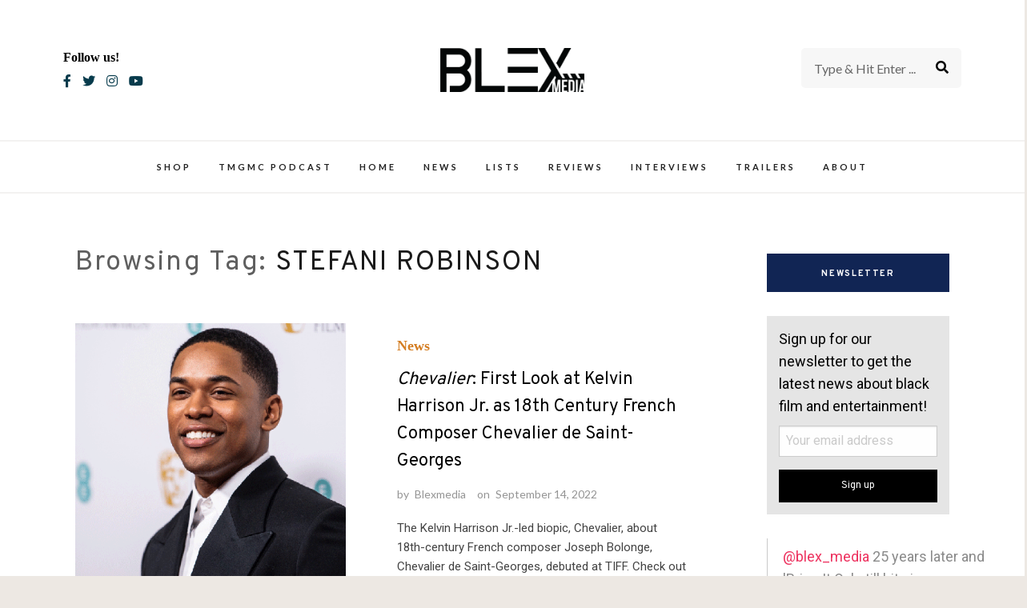

--- FILE ---
content_type: text/html; charset=utf-8
request_url: https://www.google.com/recaptcha/api2/anchor?ar=1&k=6LfGeikbAAAAAFDcidSafQ4euvKvu3N9kEFhL1fy&co=aHR0cHM6Ly9ibGV4bWVkaWEuY29tOjQ0Mw..&hl=en&v=PoyoqOPhxBO7pBk68S4YbpHZ&size=normal&anchor-ms=20000&execute-ms=30000&cb=puko708kjwo
body_size: 49498
content:
<!DOCTYPE HTML><html dir="ltr" lang="en"><head><meta http-equiv="Content-Type" content="text/html; charset=UTF-8">
<meta http-equiv="X-UA-Compatible" content="IE=edge">
<title>reCAPTCHA</title>
<style type="text/css">
/* cyrillic-ext */
@font-face {
  font-family: 'Roboto';
  font-style: normal;
  font-weight: 400;
  font-stretch: 100%;
  src: url(//fonts.gstatic.com/s/roboto/v48/KFO7CnqEu92Fr1ME7kSn66aGLdTylUAMa3GUBHMdazTgWw.woff2) format('woff2');
  unicode-range: U+0460-052F, U+1C80-1C8A, U+20B4, U+2DE0-2DFF, U+A640-A69F, U+FE2E-FE2F;
}
/* cyrillic */
@font-face {
  font-family: 'Roboto';
  font-style: normal;
  font-weight: 400;
  font-stretch: 100%;
  src: url(//fonts.gstatic.com/s/roboto/v48/KFO7CnqEu92Fr1ME7kSn66aGLdTylUAMa3iUBHMdazTgWw.woff2) format('woff2');
  unicode-range: U+0301, U+0400-045F, U+0490-0491, U+04B0-04B1, U+2116;
}
/* greek-ext */
@font-face {
  font-family: 'Roboto';
  font-style: normal;
  font-weight: 400;
  font-stretch: 100%;
  src: url(//fonts.gstatic.com/s/roboto/v48/KFO7CnqEu92Fr1ME7kSn66aGLdTylUAMa3CUBHMdazTgWw.woff2) format('woff2');
  unicode-range: U+1F00-1FFF;
}
/* greek */
@font-face {
  font-family: 'Roboto';
  font-style: normal;
  font-weight: 400;
  font-stretch: 100%;
  src: url(//fonts.gstatic.com/s/roboto/v48/KFO7CnqEu92Fr1ME7kSn66aGLdTylUAMa3-UBHMdazTgWw.woff2) format('woff2');
  unicode-range: U+0370-0377, U+037A-037F, U+0384-038A, U+038C, U+038E-03A1, U+03A3-03FF;
}
/* math */
@font-face {
  font-family: 'Roboto';
  font-style: normal;
  font-weight: 400;
  font-stretch: 100%;
  src: url(//fonts.gstatic.com/s/roboto/v48/KFO7CnqEu92Fr1ME7kSn66aGLdTylUAMawCUBHMdazTgWw.woff2) format('woff2');
  unicode-range: U+0302-0303, U+0305, U+0307-0308, U+0310, U+0312, U+0315, U+031A, U+0326-0327, U+032C, U+032F-0330, U+0332-0333, U+0338, U+033A, U+0346, U+034D, U+0391-03A1, U+03A3-03A9, U+03B1-03C9, U+03D1, U+03D5-03D6, U+03F0-03F1, U+03F4-03F5, U+2016-2017, U+2034-2038, U+203C, U+2040, U+2043, U+2047, U+2050, U+2057, U+205F, U+2070-2071, U+2074-208E, U+2090-209C, U+20D0-20DC, U+20E1, U+20E5-20EF, U+2100-2112, U+2114-2115, U+2117-2121, U+2123-214F, U+2190, U+2192, U+2194-21AE, U+21B0-21E5, U+21F1-21F2, U+21F4-2211, U+2213-2214, U+2216-22FF, U+2308-230B, U+2310, U+2319, U+231C-2321, U+2336-237A, U+237C, U+2395, U+239B-23B7, U+23D0, U+23DC-23E1, U+2474-2475, U+25AF, U+25B3, U+25B7, U+25BD, U+25C1, U+25CA, U+25CC, U+25FB, U+266D-266F, U+27C0-27FF, U+2900-2AFF, U+2B0E-2B11, U+2B30-2B4C, U+2BFE, U+3030, U+FF5B, U+FF5D, U+1D400-1D7FF, U+1EE00-1EEFF;
}
/* symbols */
@font-face {
  font-family: 'Roboto';
  font-style: normal;
  font-weight: 400;
  font-stretch: 100%;
  src: url(//fonts.gstatic.com/s/roboto/v48/KFO7CnqEu92Fr1ME7kSn66aGLdTylUAMaxKUBHMdazTgWw.woff2) format('woff2');
  unicode-range: U+0001-000C, U+000E-001F, U+007F-009F, U+20DD-20E0, U+20E2-20E4, U+2150-218F, U+2190, U+2192, U+2194-2199, U+21AF, U+21E6-21F0, U+21F3, U+2218-2219, U+2299, U+22C4-22C6, U+2300-243F, U+2440-244A, U+2460-24FF, U+25A0-27BF, U+2800-28FF, U+2921-2922, U+2981, U+29BF, U+29EB, U+2B00-2BFF, U+4DC0-4DFF, U+FFF9-FFFB, U+10140-1018E, U+10190-1019C, U+101A0, U+101D0-101FD, U+102E0-102FB, U+10E60-10E7E, U+1D2C0-1D2D3, U+1D2E0-1D37F, U+1F000-1F0FF, U+1F100-1F1AD, U+1F1E6-1F1FF, U+1F30D-1F30F, U+1F315, U+1F31C, U+1F31E, U+1F320-1F32C, U+1F336, U+1F378, U+1F37D, U+1F382, U+1F393-1F39F, U+1F3A7-1F3A8, U+1F3AC-1F3AF, U+1F3C2, U+1F3C4-1F3C6, U+1F3CA-1F3CE, U+1F3D4-1F3E0, U+1F3ED, U+1F3F1-1F3F3, U+1F3F5-1F3F7, U+1F408, U+1F415, U+1F41F, U+1F426, U+1F43F, U+1F441-1F442, U+1F444, U+1F446-1F449, U+1F44C-1F44E, U+1F453, U+1F46A, U+1F47D, U+1F4A3, U+1F4B0, U+1F4B3, U+1F4B9, U+1F4BB, U+1F4BF, U+1F4C8-1F4CB, U+1F4D6, U+1F4DA, U+1F4DF, U+1F4E3-1F4E6, U+1F4EA-1F4ED, U+1F4F7, U+1F4F9-1F4FB, U+1F4FD-1F4FE, U+1F503, U+1F507-1F50B, U+1F50D, U+1F512-1F513, U+1F53E-1F54A, U+1F54F-1F5FA, U+1F610, U+1F650-1F67F, U+1F687, U+1F68D, U+1F691, U+1F694, U+1F698, U+1F6AD, U+1F6B2, U+1F6B9-1F6BA, U+1F6BC, U+1F6C6-1F6CF, U+1F6D3-1F6D7, U+1F6E0-1F6EA, U+1F6F0-1F6F3, U+1F6F7-1F6FC, U+1F700-1F7FF, U+1F800-1F80B, U+1F810-1F847, U+1F850-1F859, U+1F860-1F887, U+1F890-1F8AD, U+1F8B0-1F8BB, U+1F8C0-1F8C1, U+1F900-1F90B, U+1F93B, U+1F946, U+1F984, U+1F996, U+1F9E9, U+1FA00-1FA6F, U+1FA70-1FA7C, U+1FA80-1FA89, U+1FA8F-1FAC6, U+1FACE-1FADC, U+1FADF-1FAE9, U+1FAF0-1FAF8, U+1FB00-1FBFF;
}
/* vietnamese */
@font-face {
  font-family: 'Roboto';
  font-style: normal;
  font-weight: 400;
  font-stretch: 100%;
  src: url(//fonts.gstatic.com/s/roboto/v48/KFO7CnqEu92Fr1ME7kSn66aGLdTylUAMa3OUBHMdazTgWw.woff2) format('woff2');
  unicode-range: U+0102-0103, U+0110-0111, U+0128-0129, U+0168-0169, U+01A0-01A1, U+01AF-01B0, U+0300-0301, U+0303-0304, U+0308-0309, U+0323, U+0329, U+1EA0-1EF9, U+20AB;
}
/* latin-ext */
@font-face {
  font-family: 'Roboto';
  font-style: normal;
  font-weight: 400;
  font-stretch: 100%;
  src: url(//fonts.gstatic.com/s/roboto/v48/KFO7CnqEu92Fr1ME7kSn66aGLdTylUAMa3KUBHMdazTgWw.woff2) format('woff2');
  unicode-range: U+0100-02BA, U+02BD-02C5, U+02C7-02CC, U+02CE-02D7, U+02DD-02FF, U+0304, U+0308, U+0329, U+1D00-1DBF, U+1E00-1E9F, U+1EF2-1EFF, U+2020, U+20A0-20AB, U+20AD-20C0, U+2113, U+2C60-2C7F, U+A720-A7FF;
}
/* latin */
@font-face {
  font-family: 'Roboto';
  font-style: normal;
  font-weight: 400;
  font-stretch: 100%;
  src: url(//fonts.gstatic.com/s/roboto/v48/KFO7CnqEu92Fr1ME7kSn66aGLdTylUAMa3yUBHMdazQ.woff2) format('woff2');
  unicode-range: U+0000-00FF, U+0131, U+0152-0153, U+02BB-02BC, U+02C6, U+02DA, U+02DC, U+0304, U+0308, U+0329, U+2000-206F, U+20AC, U+2122, U+2191, U+2193, U+2212, U+2215, U+FEFF, U+FFFD;
}
/* cyrillic-ext */
@font-face {
  font-family: 'Roboto';
  font-style: normal;
  font-weight: 500;
  font-stretch: 100%;
  src: url(//fonts.gstatic.com/s/roboto/v48/KFO7CnqEu92Fr1ME7kSn66aGLdTylUAMa3GUBHMdazTgWw.woff2) format('woff2');
  unicode-range: U+0460-052F, U+1C80-1C8A, U+20B4, U+2DE0-2DFF, U+A640-A69F, U+FE2E-FE2F;
}
/* cyrillic */
@font-face {
  font-family: 'Roboto';
  font-style: normal;
  font-weight: 500;
  font-stretch: 100%;
  src: url(//fonts.gstatic.com/s/roboto/v48/KFO7CnqEu92Fr1ME7kSn66aGLdTylUAMa3iUBHMdazTgWw.woff2) format('woff2');
  unicode-range: U+0301, U+0400-045F, U+0490-0491, U+04B0-04B1, U+2116;
}
/* greek-ext */
@font-face {
  font-family: 'Roboto';
  font-style: normal;
  font-weight: 500;
  font-stretch: 100%;
  src: url(//fonts.gstatic.com/s/roboto/v48/KFO7CnqEu92Fr1ME7kSn66aGLdTylUAMa3CUBHMdazTgWw.woff2) format('woff2');
  unicode-range: U+1F00-1FFF;
}
/* greek */
@font-face {
  font-family: 'Roboto';
  font-style: normal;
  font-weight: 500;
  font-stretch: 100%;
  src: url(//fonts.gstatic.com/s/roboto/v48/KFO7CnqEu92Fr1ME7kSn66aGLdTylUAMa3-UBHMdazTgWw.woff2) format('woff2');
  unicode-range: U+0370-0377, U+037A-037F, U+0384-038A, U+038C, U+038E-03A1, U+03A3-03FF;
}
/* math */
@font-face {
  font-family: 'Roboto';
  font-style: normal;
  font-weight: 500;
  font-stretch: 100%;
  src: url(//fonts.gstatic.com/s/roboto/v48/KFO7CnqEu92Fr1ME7kSn66aGLdTylUAMawCUBHMdazTgWw.woff2) format('woff2');
  unicode-range: U+0302-0303, U+0305, U+0307-0308, U+0310, U+0312, U+0315, U+031A, U+0326-0327, U+032C, U+032F-0330, U+0332-0333, U+0338, U+033A, U+0346, U+034D, U+0391-03A1, U+03A3-03A9, U+03B1-03C9, U+03D1, U+03D5-03D6, U+03F0-03F1, U+03F4-03F5, U+2016-2017, U+2034-2038, U+203C, U+2040, U+2043, U+2047, U+2050, U+2057, U+205F, U+2070-2071, U+2074-208E, U+2090-209C, U+20D0-20DC, U+20E1, U+20E5-20EF, U+2100-2112, U+2114-2115, U+2117-2121, U+2123-214F, U+2190, U+2192, U+2194-21AE, U+21B0-21E5, U+21F1-21F2, U+21F4-2211, U+2213-2214, U+2216-22FF, U+2308-230B, U+2310, U+2319, U+231C-2321, U+2336-237A, U+237C, U+2395, U+239B-23B7, U+23D0, U+23DC-23E1, U+2474-2475, U+25AF, U+25B3, U+25B7, U+25BD, U+25C1, U+25CA, U+25CC, U+25FB, U+266D-266F, U+27C0-27FF, U+2900-2AFF, U+2B0E-2B11, U+2B30-2B4C, U+2BFE, U+3030, U+FF5B, U+FF5D, U+1D400-1D7FF, U+1EE00-1EEFF;
}
/* symbols */
@font-face {
  font-family: 'Roboto';
  font-style: normal;
  font-weight: 500;
  font-stretch: 100%;
  src: url(//fonts.gstatic.com/s/roboto/v48/KFO7CnqEu92Fr1ME7kSn66aGLdTylUAMaxKUBHMdazTgWw.woff2) format('woff2');
  unicode-range: U+0001-000C, U+000E-001F, U+007F-009F, U+20DD-20E0, U+20E2-20E4, U+2150-218F, U+2190, U+2192, U+2194-2199, U+21AF, U+21E6-21F0, U+21F3, U+2218-2219, U+2299, U+22C4-22C6, U+2300-243F, U+2440-244A, U+2460-24FF, U+25A0-27BF, U+2800-28FF, U+2921-2922, U+2981, U+29BF, U+29EB, U+2B00-2BFF, U+4DC0-4DFF, U+FFF9-FFFB, U+10140-1018E, U+10190-1019C, U+101A0, U+101D0-101FD, U+102E0-102FB, U+10E60-10E7E, U+1D2C0-1D2D3, U+1D2E0-1D37F, U+1F000-1F0FF, U+1F100-1F1AD, U+1F1E6-1F1FF, U+1F30D-1F30F, U+1F315, U+1F31C, U+1F31E, U+1F320-1F32C, U+1F336, U+1F378, U+1F37D, U+1F382, U+1F393-1F39F, U+1F3A7-1F3A8, U+1F3AC-1F3AF, U+1F3C2, U+1F3C4-1F3C6, U+1F3CA-1F3CE, U+1F3D4-1F3E0, U+1F3ED, U+1F3F1-1F3F3, U+1F3F5-1F3F7, U+1F408, U+1F415, U+1F41F, U+1F426, U+1F43F, U+1F441-1F442, U+1F444, U+1F446-1F449, U+1F44C-1F44E, U+1F453, U+1F46A, U+1F47D, U+1F4A3, U+1F4B0, U+1F4B3, U+1F4B9, U+1F4BB, U+1F4BF, U+1F4C8-1F4CB, U+1F4D6, U+1F4DA, U+1F4DF, U+1F4E3-1F4E6, U+1F4EA-1F4ED, U+1F4F7, U+1F4F9-1F4FB, U+1F4FD-1F4FE, U+1F503, U+1F507-1F50B, U+1F50D, U+1F512-1F513, U+1F53E-1F54A, U+1F54F-1F5FA, U+1F610, U+1F650-1F67F, U+1F687, U+1F68D, U+1F691, U+1F694, U+1F698, U+1F6AD, U+1F6B2, U+1F6B9-1F6BA, U+1F6BC, U+1F6C6-1F6CF, U+1F6D3-1F6D7, U+1F6E0-1F6EA, U+1F6F0-1F6F3, U+1F6F7-1F6FC, U+1F700-1F7FF, U+1F800-1F80B, U+1F810-1F847, U+1F850-1F859, U+1F860-1F887, U+1F890-1F8AD, U+1F8B0-1F8BB, U+1F8C0-1F8C1, U+1F900-1F90B, U+1F93B, U+1F946, U+1F984, U+1F996, U+1F9E9, U+1FA00-1FA6F, U+1FA70-1FA7C, U+1FA80-1FA89, U+1FA8F-1FAC6, U+1FACE-1FADC, U+1FADF-1FAE9, U+1FAF0-1FAF8, U+1FB00-1FBFF;
}
/* vietnamese */
@font-face {
  font-family: 'Roboto';
  font-style: normal;
  font-weight: 500;
  font-stretch: 100%;
  src: url(//fonts.gstatic.com/s/roboto/v48/KFO7CnqEu92Fr1ME7kSn66aGLdTylUAMa3OUBHMdazTgWw.woff2) format('woff2');
  unicode-range: U+0102-0103, U+0110-0111, U+0128-0129, U+0168-0169, U+01A0-01A1, U+01AF-01B0, U+0300-0301, U+0303-0304, U+0308-0309, U+0323, U+0329, U+1EA0-1EF9, U+20AB;
}
/* latin-ext */
@font-face {
  font-family: 'Roboto';
  font-style: normal;
  font-weight: 500;
  font-stretch: 100%;
  src: url(//fonts.gstatic.com/s/roboto/v48/KFO7CnqEu92Fr1ME7kSn66aGLdTylUAMa3KUBHMdazTgWw.woff2) format('woff2');
  unicode-range: U+0100-02BA, U+02BD-02C5, U+02C7-02CC, U+02CE-02D7, U+02DD-02FF, U+0304, U+0308, U+0329, U+1D00-1DBF, U+1E00-1E9F, U+1EF2-1EFF, U+2020, U+20A0-20AB, U+20AD-20C0, U+2113, U+2C60-2C7F, U+A720-A7FF;
}
/* latin */
@font-face {
  font-family: 'Roboto';
  font-style: normal;
  font-weight: 500;
  font-stretch: 100%;
  src: url(//fonts.gstatic.com/s/roboto/v48/KFO7CnqEu92Fr1ME7kSn66aGLdTylUAMa3yUBHMdazQ.woff2) format('woff2');
  unicode-range: U+0000-00FF, U+0131, U+0152-0153, U+02BB-02BC, U+02C6, U+02DA, U+02DC, U+0304, U+0308, U+0329, U+2000-206F, U+20AC, U+2122, U+2191, U+2193, U+2212, U+2215, U+FEFF, U+FFFD;
}
/* cyrillic-ext */
@font-face {
  font-family: 'Roboto';
  font-style: normal;
  font-weight: 900;
  font-stretch: 100%;
  src: url(//fonts.gstatic.com/s/roboto/v48/KFO7CnqEu92Fr1ME7kSn66aGLdTylUAMa3GUBHMdazTgWw.woff2) format('woff2');
  unicode-range: U+0460-052F, U+1C80-1C8A, U+20B4, U+2DE0-2DFF, U+A640-A69F, U+FE2E-FE2F;
}
/* cyrillic */
@font-face {
  font-family: 'Roboto';
  font-style: normal;
  font-weight: 900;
  font-stretch: 100%;
  src: url(//fonts.gstatic.com/s/roboto/v48/KFO7CnqEu92Fr1ME7kSn66aGLdTylUAMa3iUBHMdazTgWw.woff2) format('woff2');
  unicode-range: U+0301, U+0400-045F, U+0490-0491, U+04B0-04B1, U+2116;
}
/* greek-ext */
@font-face {
  font-family: 'Roboto';
  font-style: normal;
  font-weight: 900;
  font-stretch: 100%;
  src: url(//fonts.gstatic.com/s/roboto/v48/KFO7CnqEu92Fr1ME7kSn66aGLdTylUAMa3CUBHMdazTgWw.woff2) format('woff2');
  unicode-range: U+1F00-1FFF;
}
/* greek */
@font-face {
  font-family: 'Roboto';
  font-style: normal;
  font-weight: 900;
  font-stretch: 100%;
  src: url(//fonts.gstatic.com/s/roboto/v48/KFO7CnqEu92Fr1ME7kSn66aGLdTylUAMa3-UBHMdazTgWw.woff2) format('woff2');
  unicode-range: U+0370-0377, U+037A-037F, U+0384-038A, U+038C, U+038E-03A1, U+03A3-03FF;
}
/* math */
@font-face {
  font-family: 'Roboto';
  font-style: normal;
  font-weight: 900;
  font-stretch: 100%;
  src: url(//fonts.gstatic.com/s/roboto/v48/KFO7CnqEu92Fr1ME7kSn66aGLdTylUAMawCUBHMdazTgWw.woff2) format('woff2');
  unicode-range: U+0302-0303, U+0305, U+0307-0308, U+0310, U+0312, U+0315, U+031A, U+0326-0327, U+032C, U+032F-0330, U+0332-0333, U+0338, U+033A, U+0346, U+034D, U+0391-03A1, U+03A3-03A9, U+03B1-03C9, U+03D1, U+03D5-03D6, U+03F0-03F1, U+03F4-03F5, U+2016-2017, U+2034-2038, U+203C, U+2040, U+2043, U+2047, U+2050, U+2057, U+205F, U+2070-2071, U+2074-208E, U+2090-209C, U+20D0-20DC, U+20E1, U+20E5-20EF, U+2100-2112, U+2114-2115, U+2117-2121, U+2123-214F, U+2190, U+2192, U+2194-21AE, U+21B0-21E5, U+21F1-21F2, U+21F4-2211, U+2213-2214, U+2216-22FF, U+2308-230B, U+2310, U+2319, U+231C-2321, U+2336-237A, U+237C, U+2395, U+239B-23B7, U+23D0, U+23DC-23E1, U+2474-2475, U+25AF, U+25B3, U+25B7, U+25BD, U+25C1, U+25CA, U+25CC, U+25FB, U+266D-266F, U+27C0-27FF, U+2900-2AFF, U+2B0E-2B11, U+2B30-2B4C, U+2BFE, U+3030, U+FF5B, U+FF5D, U+1D400-1D7FF, U+1EE00-1EEFF;
}
/* symbols */
@font-face {
  font-family: 'Roboto';
  font-style: normal;
  font-weight: 900;
  font-stretch: 100%;
  src: url(//fonts.gstatic.com/s/roboto/v48/KFO7CnqEu92Fr1ME7kSn66aGLdTylUAMaxKUBHMdazTgWw.woff2) format('woff2');
  unicode-range: U+0001-000C, U+000E-001F, U+007F-009F, U+20DD-20E0, U+20E2-20E4, U+2150-218F, U+2190, U+2192, U+2194-2199, U+21AF, U+21E6-21F0, U+21F3, U+2218-2219, U+2299, U+22C4-22C6, U+2300-243F, U+2440-244A, U+2460-24FF, U+25A0-27BF, U+2800-28FF, U+2921-2922, U+2981, U+29BF, U+29EB, U+2B00-2BFF, U+4DC0-4DFF, U+FFF9-FFFB, U+10140-1018E, U+10190-1019C, U+101A0, U+101D0-101FD, U+102E0-102FB, U+10E60-10E7E, U+1D2C0-1D2D3, U+1D2E0-1D37F, U+1F000-1F0FF, U+1F100-1F1AD, U+1F1E6-1F1FF, U+1F30D-1F30F, U+1F315, U+1F31C, U+1F31E, U+1F320-1F32C, U+1F336, U+1F378, U+1F37D, U+1F382, U+1F393-1F39F, U+1F3A7-1F3A8, U+1F3AC-1F3AF, U+1F3C2, U+1F3C4-1F3C6, U+1F3CA-1F3CE, U+1F3D4-1F3E0, U+1F3ED, U+1F3F1-1F3F3, U+1F3F5-1F3F7, U+1F408, U+1F415, U+1F41F, U+1F426, U+1F43F, U+1F441-1F442, U+1F444, U+1F446-1F449, U+1F44C-1F44E, U+1F453, U+1F46A, U+1F47D, U+1F4A3, U+1F4B0, U+1F4B3, U+1F4B9, U+1F4BB, U+1F4BF, U+1F4C8-1F4CB, U+1F4D6, U+1F4DA, U+1F4DF, U+1F4E3-1F4E6, U+1F4EA-1F4ED, U+1F4F7, U+1F4F9-1F4FB, U+1F4FD-1F4FE, U+1F503, U+1F507-1F50B, U+1F50D, U+1F512-1F513, U+1F53E-1F54A, U+1F54F-1F5FA, U+1F610, U+1F650-1F67F, U+1F687, U+1F68D, U+1F691, U+1F694, U+1F698, U+1F6AD, U+1F6B2, U+1F6B9-1F6BA, U+1F6BC, U+1F6C6-1F6CF, U+1F6D3-1F6D7, U+1F6E0-1F6EA, U+1F6F0-1F6F3, U+1F6F7-1F6FC, U+1F700-1F7FF, U+1F800-1F80B, U+1F810-1F847, U+1F850-1F859, U+1F860-1F887, U+1F890-1F8AD, U+1F8B0-1F8BB, U+1F8C0-1F8C1, U+1F900-1F90B, U+1F93B, U+1F946, U+1F984, U+1F996, U+1F9E9, U+1FA00-1FA6F, U+1FA70-1FA7C, U+1FA80-1FA89, U+1FA8F-1FAC6, U+1FACE-1FADC, U+1FADF-1FAE9, U+1FAF0-1FAF8, U+1FB00-1FBFF;
}
/* vietnamese */
@font-face {
  font-family: 'Roboto';
  font-style: normal;
  font-weight: 900;
  font-stretch: 100%;
  src: url(//fonts.gstatic.com/s/roboto/v48/KFO7CnqEu92Fr1ME7kSn66aGLdTylUAMa3OUBHMdazTgWw.woff2) format('woff2');
  unicode-range: U+0102-0103, U+0110-0111, U+0128-0129, U+0168-0169, U+01A0-01A1, U+01AF-01B0, U+0300-0301, U+0303-0304, U+0308-0309, U+0323, U+0329, U+1EA0-1EF9, U+20AB;
}
/* latin-ext */
@font-face {
  font-family: 'Roboto';
  font-style: normal;
  font-weight: 900;
  font-stretch: 100%;
  src: url(//fonts.gstatic.com/s/roboto/v48/KFO7CnqEu92Fr1ME7kSn66aGLdTylUAMa3KUBHMdazTgWw.woff2) format('woff2');
  unicode-range: U+0100-02BA, U+02BD-02C5, U+02C7-02CC, U+02CE-02D7, U+02DD-02FF, U+0304, U+0308, U+0329, U+1D00-1DBF, U+1E00-1E9F, U+1EF2-1EFF, U+2020, U+20A0-20AB, U+20AD-20C0, U+2113, U+2C60-2C7F, U+A720-A7FF;
}
/* latin */
@font-face {
  font-family: 'Roboto';
  font-style: normal;
  font-weight: 900;
  font-stretch: 100%;
  src: url(//fonts.gstatic.com/s/roboto/v48/KFO7CnqEu92Fr1ME7kSn66aGLdTylUAMa3yUBHMdazQ.woff2) format('woff2');
  unicode-range: U+0000-00FF, U+0131, U+0152-0153, U+02BB-02BC, U+02C6, U+02DA, U+02DC, U+0304, U+0308, U+0329, U+2000-206F, U+20AC, U+2122, U+2191, U+2193, U+2212, U+2215, U+FEFF, U+FFFD;
}

</style>
<link rel="stylesheet" type="text/css" href="https://www.gstatic.com/recaptcha/releases/PoyoqOPhxBO7pBk68S4YbpHZ/styles__ltr.css">
<script nonce="HF1HPQSscaRgef33I5PReg" type="text/javascript">window['__recaptcha_api'] = 'https://www.google.com/recaptcha/api2/';</script>
<script type="text/javascript" src="https://www.gstatic.com/recaptcha/releases/PoyoqOPhxBO7pBk68S4YbpHZ/recaptcha__en.js" nonce="HF1HPQSscaRgef33I5PReg">
      
    </script></head>
<body><div id="rc-anchor-alert" class="rc-anchor-alert"></div>
<input type="hidden" id="recaptcha-token" value="[base64]">
<script type="text/javascript" nonce="HF1HPQSscaRgef33I5PReg">
      recaptcha.anchor.Main.init("[\x22ainput\x22,[\x22bgdata\x22,\x22\x22,\[base64]/[base64]/[base64]/[base64]/[base64]/UltsKytdPUU6KEU8MjA0OD9SW2wrK109RT4+NnwxOTI6KChFJjY0NTEyKT09NTUyOTYmJk0rMTxjLmxlbmd0aCYmKGMuY2hhckNvZGVBdChNKzEpJjY0NTEyKT09NTYzMjA/[base64]/[base64]/[base64]/[base64]/[base64]/[base64]/[base64]\x22,\[base64]\\u003d\\u003d\x22,\x22w4hYwpIiw6ErwrDDiBLDnCfDjMOPwrrCpWoawq7DuMOwBn5/woXDnHTClyfDrGXDrGBEwqcWw7siw6MxHBx4BXJcGsOuCsOkwq0Ww43CkXhzJh4hw4fCusOZJMOHVkMUwrjDvcK6w6fDhsO9wqEqw7zDncOJHcKkw6jCo8OadgEXw4TClGLCvwfCvUHCiBPCqnvCv3IbUUcKwpBJwr/DhVJqwpnCt8OowpTDo8O6wqcTwpYeBMOpwqFNN1AVw6hiNMORwrd8w5s9PmAGw7M9ZQXCnMO1JyhwwrPDoCLDm8K2wpHCqMK8wrDDm8KuOsKtRcKZwo8PNhd+BDzCn8KsdMOLT8KkF8Kwwr/DlArCmivDtWpCYmxiAMK4UTvCswLDuXjDh8OVGMOnMMO9wow4S17DjcOAw5jDqcKwBcKrwrZqw4jDg0jCtgJCOFJuwqjDosORw7PCmsKLwowSw4dgLcKtBlfCm8K0w7o6wpHCq3bCiWQWw5PDkkF/ZsKww4/ClV9DwpURIMKjw5t9PCNXaAdOV8KqfXEObMOpwpAvdGttw79EwrLDsMKVbMOqw4DDkxnDhsKVN8KJwrEbSsKnw55Lwp0fZcOJXsOjUW/Cq3jDilXCsMKVeMOcwoFIZMK6w4skU8OvI8ODXSrDrMOSHzDCpC/[base64]/Ch8OzwqknwpHDpzorw6RBJsOrVMOOwr9Qw6bDlcKSwpjCnEpCOQPDn2ptPsOsw4/DvWsEA8O8GcKIwonCn2t4HxvDhsKbKzrCjxonMcOMw7HDr8KAY3HDo33CkcKvN8OtDUfDhsObP8ONwpjDohRrwqDCvcOKX8Kkf8OHwoLCvjRfeh3DjQ3CiSlrw6sKw63CpMKkDsK1e8KSwr1KOmB5wq/[base64]/Dv8O0DMOXEcKedlc+wrXDt8KaI8Knw6cWwo0jwrHDvgfCuEETckE8bMOQw6McDMODw6zChMKgw6kkRRRjwqPDtyPCiMKmTmV0GUPCmg7Dkw4tcUx4w7XDqXVQdsKzH8KaDCDCoMOtw5zDoBHDnMOqI2TDr8KKwphOwqs4cD1/eArDgsOZPcOmeV9DHsOFw61jwoHDuwrDhF8bwrHDvMOnNsO/J07CnwRaw7NwworDmcKBSEzCjEB6TsOMwrbDnMOGa8OIw4XCnkrDo08desKxbRxtRsKKXcKSwqgpw6kywqXCnsKvw5TCi3Uvw7HCpH5KZsOFwpwfI8KsD3AbecOiw7HCkMOkw7PCklTCpcKawpnDkk/Do33DgDvDqMOqeUbCtBPCuTfDnCU8wq1owodCwq/DlTxBwrvChVYVw6rDjSLCu3/[base64]/[base64]/[base64]/DiH7Cv8O8PMOyX8K9HMKkQsKxbMOUwokdLifDtnLDgyYCwrR6wqQBD2x+DMKPN8OnB8OuXcOGUMOkwoLCs3LDpMKCwp0cdsOmHMKowrIIAsKubsOAwpjDphs7wr8QYyjDtcK2S8OvJMO9wp5Rw5fCucObFDx4VcKzAcOlVMKiAg98MMK1w4/Cvy3Cl8K/wqksTMK5I1IqNsOxwpPCgMOYbcO9w5tAMMOgw4tGUFXDhQjDtsO/wpJXbsKHw4UVLSxxwqQHDcO+B8OGw6sWRcKQCDFfwpXCsMKWw6RFw4LDnMOqP07CvTPCsGgTFcOWw6Ypw7TCgF0jF3swKkclwoMFFXpcJ8OkZHw0KVXCrcKYBMKKwrHDssOSw7PDkRkCBcKjwrTDpDliEMO/w5tfN3TCrwV0V041w7PDtMODwonDglXDji1bAcOGX1ECw5jDrFttwqvDuR/Ci3Jvwo/CpRwTBjHDjWFxwrjDu2XCksKGwpgJeMKvwqZ5CyTCtjzDgk17PMKwwpESTcOrIDhGLnRaKA/[base64]/[base64]/DqMKNJ8KJwo5pKMKNwpPDosOKw5jDkXrCuMK9w4F1REvDmsORSMKEBMOyeysUPAFtXhHCjsKewrbCoE/Ds8OwwpwpW8K+wolKOMOocsOkIcKkE13DrSzDtcKxFGvDt8KuH1c/U8KjKTVORcOpGQDDocKyw4Ebw5LCi8KVwqgcwrQawqPDj1fDrjfChMKqPcOxCyjCrsK8KFjCqsKfB8OYwrkBw7o5Uio+wrkkZh/CksOhw5/Do1lMwolYd8OMOsOeMcK+wp4UC3Jgw73Dj8KpEMKww6fDs8O0YE5LUMKPw7vDq8KKw7LClMO6KEbCjcOcw5TCrU/CpXPDgwpHfA7DgMOCwqBXHMO/w55ALMOTaMOnw4EbbkHCqQXCkkHDp0LDs8OxCwXDsiEywqDDsjTDpsOONnBcw6XChcOrw714w6h1CilDSBttCMKqw6N4w5s9w5jDnxdGw4AHw5VnwqY1wqfCj8KxAcOvGnxKIMKPwoRdEsO4w7TDlcKgw5paJsOmw5FuMn5yTsOsSEfCqsK/woBOw4BWw7LCp8OpCsKcbnPDn8OPwo4BD8OkRQRbC8KTW1A3GVRMZsKANUrCmjrDmiUuN03CjjIxwrdbwo0tw4vCqcKswq/CvcKGWcKlMivDlw7DrxEIEcKHXsKDZTQMw4bCuClUU8K0w5V7wph4wpVdwpw9w5XDrcOPZsKDacOcVjEAwrY4wpouw6rCkykHOyjCqUZjExFJw7s+GCsCwrBmTx3DuMKvOSQcSnwWwqPCi0F+fMK5w44xw5TCqsOBLgtpw5bDlBJbw4ASA3/[base64]/CqjDCj8KBw7XCvyfCgjQlw4rCnMK6XcKBw7DCisK9w7TCt2fDtgsjHcOvFmvCrH/Di1UrLcK1DGgvw5tETTV/YcO5wpTCp8K2UcKQw5HDsHggw7cAwoDDkj/Di8Oowrx2wrHDuxrDoBjDtmMvWMOeeBnCtVXDsWzClMOswrtyw6nCocOtHBvDggNmw61EVcK7E2XDgyx3WWfCiMO3Y1MDwpRCwokgwrEDwqg3WMKGUsKfw5gVw5c1AMK8csOBwqxPw5rDuhB5wqZWw5fDv8Kfw73Cjj1Ow6LCisOpK8K9w4/Ch8OfwrVnUm1uCcOVEsK8CgkMwppHKMOqwrfDqic0HSPCvMKnwrFYM8K6fQDDhsKXHBpQwpldw73DpBDCo3xIOTTCiMKRK8KAwr4/awlmQQ45ecK1w6ZXMMOmMsKbZmJFw7fDjsKGwqgHAWbCmznCmsKDahF+fMKwO1/Co3rCtWtYYzotw47CrsO+wo7CnnzDtMK1wrooIsKkw5XClUHCnMKLRMKvw7owLsKzwrHDhVDDmADCusOqwrHCjTXDrMK3ZcOMw5/CkEkUEMKswodLdcObGhN2RMK6w5YqwqRgwrzDqiY3wojDmC1mSHkmcsKkDjcVMnHDlWd/[base64]/CsFc4wpNdw5ANcMKPwqTDm8OHNsKwwrXDlxTCv8O/[base64]/CsMOrwpxiKcOLwo9gw5DDoMKUw4FUwoYVHgYZCsKFw7JmwqFTam/Dv8K/GzI4w7M2C0PCm8Oew7EVUsKFwr/Dumolwp9OwrDCjGvDkm55w47DoSYwCmBcXnl2fsKTw7IxwoMtA8ORwq02wolFUhrDmMKIw6BGw4BUKMOuw53Dshcjwp7DiF3Dri1XOkcRw6AwG8KQGsK5woYLwrUqAcKHw57ClDvCnj3CocOYw7rCncOaKg/DkhfCri5cwpYfw6BhGhBhwozDpcKBKlNeYMOrw4B2NGMKwrF5MDHCvQlZdsOdw5cxwppaP8O5LMKOSzsRw57ChRp1VhY3csODw6A6acKuwovCvnknw7zCl8Oxw5AWw7pAwpHClsKYwqbCkMOCHknDusKWw5Vbwr1fwqBawqwiPMKQUMOpwp0Tw6BBPh/[base64]/[base64]/DuVZtwpROwpB3w4/DtADDhMKGw4rCu8Ouw4rCkygXasKicsK1w55vecKVwqfDt8KJNsOHaMKywqXDh1sqw79Ow53DqcKcDsOBUn/[base64]/[base64]/ClsOUOm/Cl8K7ZRDCphLDp3DDjMOMw43CugZywrgdUxBWBMKCGGPDjXwIe2nDpsK0wr7CjcKleWXCj8OSwpUnesKTw7TDmsK5w7/Ci8KVZcO0wp1/[base64]/DgzbDjh1OQsKXbhxuQGsOM8K5ek19H8ObMsOEBEPDhcOKSHzDlsKpwpNdY3vCi8KswrDDvVzDqGfCpVtQw7fCucKbLMObQsKHcUXDocO0YMOQw77CoRXCo21swpfCmMKpw6jDh0bDrAHCh8O+FsKfG1VmFsKRw4/Dr8KBwps3wpvDrsO8ZMOPw5Vvwp4oUCHDk8KIwogHVSFHwoFYKzLCpC7CqCnCoAtyw5hOT8KjwoXDkRVUwoNyKDrDiQXCgcOlMx97w7IvdsKow4ceQcKcw5I0NFfCs2TDkxhjwpvDncKKw4gkw5FdOSXDgcKAw4bDnQcnwrrCiy/DhMOoK3hYw4VULcOSw6RoC8ONcMKwd8K4w7PCl8KMwqgCFMKSw7YNJTDCuRtcFlvDugVLWsOFPMKxIjVqw5gEwpLDosOUHsOVw53DncORBsOecMO0QcKKwrTDmGjDhxkCXScjwpbCkcOrKsKjwo/[base64]/IlzDtl5lwpxKw63DsFMuw6k1a0taYW3Cly8ZK8KHM8Kiw4poSsOow5XCusKbwoIhYVXCoMOJw6nCjsKsQcKfWFNwAUUYwoY/w7oXw4l0wpDCsD/CpsOMw6s0w6EnMMO1DF7Cqytqw6nCmcOWwrLDkibCkX1DaMKvSMOfecO/U8OCGhTCvVBcCDQ+YEvDnghowrXCkcOvYcKcw7UNfMKfA8KPNsK3bH1XRwBhNgLDrX4+w6RKw7/[base64]/CqMKkw4rDpjtDw6ckP8OQw7AWAWPDjSpTAEl8w4ENwoFFZ8OWamNYbsK8dErDiVA8asOAw6Vzw5PCmcO4QsKCw4bDpcK6wpcbFSbCsMKGwrfCt2HCplYnwo0TwrVzw7TDiG/[base64]/[base64]/ClWbDmmTDh3dCwodgw4JBwp9yBcKgw5fDi8OSGcKJw7jCjxDDvcO1UsKawqDDv8Oow57Ch8OHw4ZIwrZ3w71XYXfClDLDq2U7Z8KFT8K1csKhw7/[base64]/wpp5WD0WwqXCp3RKXcOqw4NIRsOubEzCvhfCq3bDg0UwBm3DksOowoQRH8KnGm3DvMOnTC5JwqrCosObwqnDkmTCmCkWw4J1bMOiNcKRaDULw5zCjyHCnMKGDWLDnjBvw6/CpMKxwogPKsO7blPCl8KoYjTCsW9ZSsOgKMKuwo/[base64]/[base64]/TcKnc3jCm2DCrBHCjwUZWcOva8KFX8OAecOce8OawpQ+LV5eABbCtcObXTLDhsK+w5fCoBPChMOiw65wW1zDq0PCuRVQwoggPsKkUMOzwpdIemA6cMOnwpdwf8KwWDvDo3rDvT0IVSh6RsKwwrxyW8KxwqFXwplAw5fCjVlQwq5QUh3DoMOjUsKKGUTDlQJJQmLDt2/[base64]/Dv8KMAAU6wrTCsFZsw6srw47Co8OmfSLDscKxw4PCjWrDmD5bw5LDj8K8CsKCwo7CmMOVw49/[base64]/DqcO5E8OYXUdjD8OWJsKawoXCtmTCv8OIJsKzKD/CnsK9wqLDrcK3UhjCgsO9JMKlwr1DwqPDisOuwpzDpcOoQDDCjnfCqcKowrY1wqPCq8OrHD0OKFVnwrHCr2JeKCTCmgM0w4jDs8OvwqgRD8ODwpx6w49hw4cfWw/Dk8KLwqhpX8KzwqEUUcKSwpBpwrvCmgJZZsKcw6PCvsKOw5V6worCvAPDukZdET4/A1DCvcKAwpNFekVEw6/ClMOAw4TCmEnCv8OvQG83wpXDjEEqR8KrwonCq8KYKMKjMcKewrbDqX4CFXPDm0XDncOpwrLCikPCnsODfQvCqMK+wo0sdyvDjmLCti7ConXCui4ow4/[base64]/wotyIsKswrfCsA7DgUvDmVfDjmfDsQfCkmzDoSUxfFnCuScfNDldLsK3YzTDmcORwojDrMKawr5Fw5sxw5DDpkzChlBDVsKNfDsfa0XCqsOlFFnDgMONwqvDrhoIIgrCssKWw6B/[base64]/[base64]/CrcOCwpsaw4lbLcOgDsKKd8OoN8OHw5TDncK8w4PCp0hEw4EkIwBDClVBIsKQfsKvF8K7YMKRYF0IwpQkwr/Ck8OYBsOFTcKUw4AfQcKVwrMZw67DicO0wq57wroVwqzDnTMHaxXDv8O8IMK+wpbDhMKxFsOhYcOuL0DDpMKqw7XCk0h9wo3DqsKQP8Ovw78LK8Kkw7zCgTt3HV0ywoQkV0bDlAhkw5rCtcO/woUjwq3CjMO+wqHCjMKeDkzDkmfCgjvCg8O5w4loNMOHQ8KDwph5YRXChHDCuVE1wr14FjbCncKXw7/DtQolMCJCwqJCwopkwotGNTfCuGTDlkFPwoZyw6Etw69sw5PCrlvCgcKww7nDl8K6eDIew7/[base64]/DvAgdw4jCi0fDuMOcEWd3PMK/wqTDhhLCvCAjAwbCl8K1woozwrNPG8K3w5rDlMKBwrPDpcOewrrCuMKiOcKCw4vCoD7CmsKlwpYlXsKQB316w7/ClMOew7PCoinDmW9+w7PDvF01w6lfw6jCs8OGKDfCssOuw7B0wqnCq0UGbRTCu0vDkcKDw7PCqcKZFsK2w7BIJ8Kfw7XCpcO/[base64]/ClkbCul5NF8Odw44ldUXCrMOZw5VpNggYwqdVRMO+aQzCpSwKw7PDjg3Ch1kzWVUtG2HDjwkowo3CqsOuIR94K8KfwrlGfcK4w7XDkVE7Emc9UMODdMKzwpnDm8ORw5APw7vDiRPDpsKWwqYaw5Nxw7QQQmjCqnQHw6/Ci0XDocKgVMK8wogZwpTCusKTesOYccKDwoBuVA/CpjpdCsKpAcKdHMO6wrAsKH7DgcOfTMKrw7vDssOawpY0PgFpw6TCqMKqCsOUwqEWT1nDuDzCo8OaYMOxAEMJw6fDocKgw4A/QsOUwpN+M8Kvw6toJcOiw6l6TMKTTysvwotow67Cs8KvwojCvMKaT8OlwqrCo0l7w5bDlCnCscKIJsKBcMOdw4hFMcK/B8KSwqkuSMOdw4jDtsK5YEMuw65bVcOJwpZPwol7wqrDmhHCnmzCvMKwwr/[base64]/[base64]/[base64]/Dn3ASw6/ClcKBw6J5w4bDgsODD8OcdlbDj1PCvsOyw7LCm0QUwq3DvMOvwrPDqyoAwohTwr0JQ8K7bsKqwqnCo3JLw5Zuwr/Dr3N2wp7DvcKLcRbDjcOuJsO5JRAuC3bCvnZiwrzCpcK/dsO1wq7DlcOwTC9bw4Z9wpZLacK/NsK/QQUEPMKCaXkow7wsAsO7w4nCiFwQT8K4SsOKecKWw7dDwqMwwovCncOqw4fCpyosT2XCt8K/[base64]/wrQCwojDnyQtHDsiwpvDqlEwPMO2w78VwoXDgsO7SgJcJsKmFQDCin/DmMOrIMKGPBXCh8OQwq3DiRnCgMOhaQYiw4x9W13CuUQewrRcPcKQwpRADsO7UR3CpGQCwoU/w6TDoVxPw51jLsOcfG/ClDHCq350LmN4wplVw4PCjBBfw5lzw4t7BjPCqsOeQcOFwonCjxM1QykxCkLDhcO4w47DpcKiw7F8ZMO3TFVTwpfCkRRmw6XCtsO6CC/DpsKRwpMePX/CqBlPw5YZwprChHEvTcOwPBxlw6wnUMKFwrUmw51AWsOYfsO3w7JcEgrDpADDpsKgAcK9PMKTGMKaw5PCtsKIwpBgw5zDq1g/w7LDjQzCgWhOw40gAcKMRAPDn8O6wrbDgcOaScKmdsK6OU1tw6hLwoIrC8OJw4/DoTHDvmJ7P8KQZMKTw7jCscKgwqjCjcOOwrjClMKrWsOLNgAEJcKcHXLDr8Omw5IKaxJCDDHDrsOrw5/CmRF/w7hlw44hYl7CrcO+w4vCmMK9woptE8K+worDrHbDo8KtPzwvwrbDpSgpPcOww449w449W8KnZgRGZW5iwoh/wrbDvx8Tw63DisKHNHLCm8K4w7HDm8KBwqLCncKkw5Z3wqd4wqTDvzZiw7bDoHgtwqHDnMO/woc+w4/CrUJ7wpbCpGHCmMK5woU1w49Cd8OtBWlCwq3DgR3CjF7DnXrDtXLCi8KPd1lyw60mwpPCh1/CtsORw48GwpZ7fcK8wo/Dq8KwwpHCjQQ2wq3DrMOrMAA7woXDrRZSU1Qtw5/Cn1MTMWjCiC3Cn2PChcO6wpTDi2/DpEzDk8KbLHZRwrnDnsKWworDmMOhM8KewqlocyfDmWMnwofDqA0PVsKfbsK4dg3Cg8OTDcORd8KPwqpsw5fCn1/[base64]/w4/[base64]/CoUrCkHF3w7k0T2jChsO2w4suw4PCs3p3B8OYGMKnAMOgVDpVDcKLKsOEw5N0WynDkE7CucKuaVd7Hy9JwrgdC8KCw5Z9w4HCg0dvw6rCkA/Cs8Ocw5fDgzXDnFfDo11xw57DjyozWsO4CHDCrADDn8Kqw5sTFRBOw6VPJMOVVMKvWnwhGkTChXHCr8OZH8K5NMKKUSzCqsOrU8OBfR3CjlTChMOJC8KWworCtWY8SRoowqrDkMK7w47Dr8OJw4PCvMOmYDgrwr7DpGLDr8O0wroyFGbCiMOhdQ5LwpvDvcK/[base64]/w6MiOcKawqrCscOowqrDusOvWQQmNQpEfCYkwpPDnmJvXMO5wp8awopBP8KSEMK6H8OXw7DDqcKHDMO1wp/CpMKhw64Kw6kmw6QqEsKQYCVlwqfDjsOJwo/CvsOGwpjCoXDCo3XDhsOQwoJZw5DCu8ONSMKCwqx5U8KZw5jCpxt8IsKJwqJow5shwp/DocKDwqR6CcKDUMK4wo3DuSLCk0/Duz5jWQd4BDbCuMKMA8OSI0dKOGDDhzA7IAwEwqcXekrDjggVPCDChih7wpNewphnN8OqWcOSwoDDs8OmGsKawrIWPBAxX8KBwqfDkMOkwoh5w6kQwo/[base64]/CqMOAGEpgw4PCsmFQwpjCgkhNw4HDrcObCUfCmWHClsK1Pkd/[base64]/DkcK5wrjCg8KSwo4qLMODVcOvGxZ3D8KIw57CuyZRHlTDisOYVl7CssKFwrwtw5bCizDCjGnCn3TCvn/[base64]/[base64]/DqFkuw6jCrsKywoxywqd6IMOlw7DCj8KOYMOSCMKQw73CpcO8w5Ffw53CjsK9w4JaQ8KaX8KlA8OBw7zCrHrCv8O0dzrDnnLCpVQWwoPClMKaLMO6wooNwoQfFGM/wpwzCsKaw78zOlgpwocmwqbDjEfCtMKWGntAw6/CqDo2EcOvwqPDkcOdwrrCu2bDpcKfWGlPwpzDu1VQM8OfwoVGwoPCncOzw6Bsw5Eyw4PCr1JLSTTCisOfBy9QwqfChsKLJBdcworDr1jDihpaEBfCsXE0Pz/[base64]/CmsO9w6VTdTLCj8Ouwr7CnMO4w4g1wpTCuMOZw47DjlXDlMK3w4jCmAzCsMK9w6PDvcO9QRrDnMKuHMKZwqsMS8OtCsOBDcOTD1Y2w641VcOJSXXDsGjDm13DkcOrZTbCgWXCt8KAwqPCnljCpcOJwowVO14DwqtRw6c1wozCl8K1VcK5bMK9CQ/Cu8KOVsOEaz1LwoXDssKfwpnDvcOdw7vClMKvw4tEwoDCrMOtcMOzKcOWw7xRwqgRwqwLDGbDoMOhNMOLw74bwr50w4RmdiBSw6NXw44gCcOMWmptwrPDk8Ofw53DucO/Rx3DuW/DiCDDgRnCn8KwP8O4HQDDlsKAL8OZw6paMAfDgRjDiB/CrSo/woLCsXM9w7HCqMKMwoFFwrt+NnvDhsKswrcaQ3wiecKKwp/DssKme8ONFMKNw4M1FMOWwpDDrcKKXEdEw4jCinoSaThWw57CssOTOcOscRPCqlVbwoFCZUbCpcO9w4p/eyYdUMOmwowIScKKKcKjwoBow5t7YjfCmwppwoLCr8KHHGAgw6MAwqwwecKkw73Ckn/DqMOBesOEwprCgzFPAwLDpsOpwrLDvE/DllQ2w49oDUDCg8KRwpgzHMKtBsK4XXxNw4jChUE5w7kDZXPCjsKfBjdTw6hkwp3CocKEw45Mwq/DscO0VMO4wpsTNCMvJBlpM8KAZsOiw5kVwq9dwqpIbsO/PxhSE2Y6w5PDih7DisOMMFEudG84w6fCgGYcVExMcWTDtXjDlSYkUkovw7HDrnvCmB9bUGMMVH4sP8Kww5RtYA3CssKmwpIpwoAQBMOAG8K0JR1PX8OLwoNSwotxw5/CocKNU8OKGHTDgsO2NMKPwqTCozwJw6fDkBHDujfClMOGw53DhcO1w5A3wrI7Lh85wpJ8SStDw6DCocO5M8KMworCtMKQw4VVPcK3Ei9Zw5I0L8K3w4E/w5dqZcKhw6R5w7AbwojCn8OjBCTDpj7DhsOxwqPDji5DHMOUwqzDqgYUS0XDo2tOw7ckN8OZw59gZDHDq8KAWhgkw6BrNMObw6jDp8OKGcKeEsOzw43DosK/FxFTwoBBa8OLZ8KDwqLDkSzDqsO/[base64]/CrMOKwqfDpcONJSnDhMK1wpXCqA/DvcO7OcKaw7XDjsKOwoLCrzEaPMKccXJ1w6hBwrFvw5Atw7VEwqrDr0AXO8OVwq9xw4NqBm5cwq/DoT3Dm8KNwojDvQbDp8O7w4TDm8O2RS9FFmwXb0cmbcOqw4vDm8Ouw7pmCgAsHsKPwocibV3Du1FXY1vCpDhTKwokwqzDicKXIm1dw6luw6FdwrnDvVrDqcK8HnLDi8Okw5JnwpcXwpk4w77CjiprP8K6d8KZwpFiw7kDC8OzRSIGCVvCsnPDssOOwpjCuGR1w6/Dq07Dp8KgVUPDjcKgO8OJwoIyK37CjVMlUU/[base64]/GwLDnAPClMOcwrXDq8ODLWPDiicIwq3DvCsBw7HCk8KkwrNhwqXDvy8IdT/DhsODw4NTOMOQwqrDu3bDqcOqXRPCnFhuwqXDscKKwqU9wrsrP8KAV1hRU8KUw7QkTMO8YMOEwozCsMOvw6HDnBJlNsKXXMKxXwDDvGlPwoVXw5IEX8ORwq/CggHCmGV1UMKOFcKiwqE3IWkFMiAqV8KDwrjCjzrCi8O0wpLChjdfJioTahhkwqc7w4PDgSt4wovDpA3CmUXDocOcDsORPMK3wop/SzPDgcKgCVfChMOfwpjCjhfDrkMdwpjCrDArwrnDhBzDssOmw71CworDtcO8wpNCwp4AwroKw5Q2M8KtUMOlIgvDlcKkMHAiVMKPw6sUw5TDpWbCuh5Rw63Ci8O1wr97KcK/MD/DkcOeNcOQdXfCr0bDlsK1X2RPLCXDucO7VVDCkMOwwrzDhUjCmyDDjcOZwphTMTMuLsOeNXxYw4N2w6BvCcK3w7cTCX7DlcOowozCqsK6UcKGwqVDUU/[base64]/DlcOHeVU2SsOZw7LDow/Dlh7CvcKLwrHCu8OkwolIw4ooDnzDunjCjyfDpBbDtSzCqcO9HMKdecKbw6DDqk9yal/Cv8OKwpJbw4l5QxjCnxwfAyhrw6s5GDtnw6sgw67DoMO0wopATMObwrhPIxlTPHbDgcKeEMOlBMO8eg94wqBUB8K9RyNlwo4Nw4Jbw5bDicOiwrEUdw/[base64]/Cj0bDtCrDlcOwZ8KgT8OwEC7DisOja3vDj1RPD3jDu8OEI8KpwoAMKkgqe8OSS8KZwpMycsKxw5jDgwwDNB7Cvj1pwqhDwq/CrQvDrjVMwrdnwpzDhwPDrsKDWsOZwqjCpjATwpPDlmk9ZMO4UR0ww5FFwocDw6Biw6xyTcOye8O0D8O0PsOnDsOewrbDlHPClAvCk8KfwrfDj8KyXVzDkjhTwp/CoMO+wpfCjcOYGiN5w51rwqzDjGkTCcKbwpvCjgEQw49Zw7EKFsORwqXCvDsPEVEZEMKZIMOmw7c/HMO5Bn3DjMKOCMOgEcONwrwpTcO8QMKRw69hcDbCpQ/Djhtjw6tiYFfDosKKcsKfwoU/Z8KfVcKjOVnCqMOWRcKHw6TDmMKOOUBRwrRXwrHDkmZLwq/DpAdTwpbDnMKlA35OFTweEcOqGmXCojJMcDJ2PBTDkxvCtcOKOUkcw4UuNsO0OsK0fcOHwpMrwp3Dp0R/AAPDpw5bUGZqw556fiPCo8OOLSfCkFxSwq8fKi9Lw6PCoMOIw5zCvMOuw452w7rCuyphwoHDsMOWw6nDicOfTCl7RcO1WwfCscKPJ8OPCyvClWo+wrzCt8KPw7/ClMKDw5IhIcOzPgDDtMOQw6oqw6jDrD7DtcOCW8KZL8OZeMK9Xktyw69IHMOlHGzDmsObRz/[base64]/ChkrCglrDnCvDkXtWwoDDicOtw7sOD8O3w4fCqcKyw78+e8KLwpbCq8KmH8KRVcOvwqZvIgl+wozDsxfDnMOMTcO/[base64]/[base64]/[base64]/[base64]/[base64]/w4DDrAkCw6tFwqxrwp9+wpTDuxjDj3XCuFJrw7HDu8Ouwr7DslPDrsOVw6jDoHfCvRfCvh/[base64]/DmVt5WsOrb8OvIwY1XcKLw6LDo0FmXEzCq1p3aXByOFfDnGjCiw/CiR7Cm8KKBMOIEsOkOMKNBsOfb0oDNV9Ze8KrFXoHw63CkMO2UsKawqZwwqpnw6HDh8O3wqwSwpfDhkTCjMOqJcKfwr1/[base64]/[base64]/CjlZyE8K/[base64]/[base64]/Dl8KrFMOnw4bDmMKcI8K2w7d1Dl7CgGvCiwjDj8OYwqVTEhLDgSvCoQV4w5ZZwqpGwrJ6M05MwpQiLcOaw5lAw7csEULDjsOdw7DDhMO1wpsdZwrDpTQ0PcOAXcOswpEjwq3CtcKfF8Oew5XCr1rDrA7DpmrColfCv8KyKCTDsBBEY2LDh8Okw73DpsO/wpDDg8Otwr7DoERBagYSwoPDvTYza2QjZ1MzXsKLwqrCgwxXwqzDhSMzwpFGS8KIQMKswoDCk8OCdQvDicKsCWE6wpbDtsODWWc1w71mN8OSwrzDs8Olwpsbw4g/w6fCvcKSXsOEf3kgH8OBwpIuw7PCksKIQsOXwrnDnFvDisKPXMO/[base64]/[base64]/CicOCAMO8w6fCn3xpw7HCkA16wq1cwpkcccKsw7wPwq9rw5fCvE1awq7CscKCN2DCvUoEbhVXw6hNHsO/RQoEwp5bw4jDo8OzGcKhQcOmfjvDk8KtRWzClMK+LF4pGMK+w7rDvj/Dh1ViZMKHTmbDiMOtWiwIPcOCw6DDpMKIMRQ6wp3DixjCgsK+wqHCqsKnw7ABwoLDpQMow7cOwp1mwptgRBLCkcOGwr8WwqUkH10twq04N8KZwrzDow8JZMO+R8KKJ8Okwr/DlsO5WsKdLcKxw47CqiLDtETCgj7CqcOkw7nCqcK6N23Di0F8WcKawrfCikkHIwxyIToXPsO/w5FjczUtP2N7w7chw5QzwpV2LMKiw7hrP8OIwpU+wp7DjsOgOy0POkDCoRtCw6XCnMKFKXgqwoF1MMOuw6HCj33DsQIEw5svEsOBP8KmLHHDkznChMK4w4/[base64]/CiGh8wqrDvH3ChlbDngMewqrClsKEw43DnXpnHcKBwrY4cDIBwrUKw6RxLsK1w45tw5xVNi5/w41eXsODwoXDl8Ozw7ZxIMOyw63CkcOuwpYYTB7Ci8KBE8KCaz/DmxEjwqjDtznCrghdwrLDlsKiIMK3KBvDmcKFwoEUCcOhw4/Dk3M/[base64]/CuVx7LVDCusKOwrvDgcKFYzPCh2fCisOfw7fCtxrDo8OWwox3UR/DhVEubQHCi8KOdT1rw5nCqsK9S35vSsKKckTDt8Kzb3vDnMK2w7R2DGZGEcOCYMKyExJxLljDhGXCnyUTwpvDuMKPwrEZSgDCngltFcKWw53CqjPCuHDCh8KHaMKPwpg0NsKSFGx4w7NnCMOlKB5kwr3DpDAxZEZpw7/Dv2wZwoE6wrwVdEQvZsKgw7xBw7JvUcKew7kRK8KgW8KWHj/Dg8OMTRxKw6HCo8OjdQ8aFgPDtsOuw5diCzQzw5cQwqbCnMKASMOnw6kbw6fDjEXDp8KwwofCo8OdSsOGUsOfw6bDncKvZsO/[base64]/DtcOtwqUzw6cPwpE7wqJCR8KrR21eV8OHwo/CsC42w7zDq8OOwpFwcsKbAMOrw4UDwoHCtRTDm8KOw5fCnMOSwr8nw5zDpcKdXwMUw7fCq8KcwpIcSsOODQUuw5gBQlfDl8KIw6B/[base64]/CucKPwr/Cv3I1O8Kcw7LCssKaIcOgL8Kpw60VwrvCqcO8ZsOSPsOOZMKBaRPCtQ9pw7fDvMKqw6HDpzTCn8Onw6ZuDHTDl3Nyw6l4ZkTDmBDDp8OlBWhLUMKvHcOUwovCtH5Cwq/CvgzDh1/DjcOSwppxaEXDq8OpMQxQw7dkwoguwq7Cq8K7TVl7wprDsMOvw7sMTSHDvsKzw5TDhmNHw4bCksKpfwsyJsKhBsO/wpnDoTLDk8KNwqLCqsOdHsODS8KgPcO3w4TCqkDDv1RZwrHCincSAx5xwqcuM2w/wrHCrUjDtsO/IMOfbcO3KcODwrbDjcKZZMO2woXDvsOcfcOnw4nDn8KYOiHDjiXDgUDDhwhhbQoFwo7DqhPCuMOVw4LCusO2wrJPCcKUw7FILC8bwpVGw54UwpzDtlwcwqrCmg0DMcK9wpfCoMK3U1TClsOeccOfHsKNEAoqQjbCtMK6ecKdwp17w4/DjgASwoITw5HCu8KwRGFEQC4HwrHDmR/CuCfCknDDg8KeM8K1w7bDiQrDi8ODYyzDukdrwpMcGsK5wpXDssOWC8Ofwq/CvMKZN3rCnVTCphLColfDpQYtw700R8O9Y8KSw4o8ZsOtwr3CvcKow7E6D07DlsKBHwhpMcOPacOBDj7CoUfDjMOZwrQlOEDDmiVswowWN8OWbgVVwpPCs8OBC8OtwqLCmydHFMKOflEAMcKfdjvChMK3WnfDmMKtwoVNLMKxw6/DvcKzHVYRJxvDmUspT8OPcjjCpMOtwrzChMOkTcK1w4tLTMKUXMK1CmNFAhHCrxFvw6lxwrnDt8O2UsKCQ8KKAk9sfEXCizxZw7XClEPCq3pmCGhow6M/aMOlw6pkXB/DlcOjS8K8QcOhGcKOAFNHeg/DkUvDv8OKUMKrZMKww4XCuhPCj8KrdjEbDkjDnMKGQyVRM2IfZMKZwpzCjUzCqWTDok0Cw40pw6bDmC3CjGpbJMOzwqvDkmPDjsOHbi/CgzMzwoDDrMOCwpdJw6ExfcODw5LDlcO9CkxdZBHDjj8bwrAkwp9XNcKVw4/CrcO0w60ew6UERiY9a3rCkMK5DQbDmsKndcOFVzvCo8K/w5fCtcO+MsOBwrsAXxgTwrTDp8OZfA3CoMO5w7nCisOfwpkIE8KEZAAFPVhoKsOjdsKLR8KERHzCiT3DpMOuw41JXmPDq8KYw4rDtRIFTMOlwpMBw6IPw50uwqPCnVkKWX/DskzDqMKCY8O/[base64]\x22],null,[\x22conf\x22,null,\x226LfGeikbAAAAAFDcidSafQ4euvKvu3N9kEFhL1fy\x22,0,null,null,null,1,[21,125,63,73,95,87,41,43,42,83,102,105,109,121],[1017145,449],0,null,null,null,null,0,null,0,1,700,1,null,0,\[base64]/76lBhn6iwkZoQoZnOKMAhnM8xEZ\x22,0,0,null,null,1,null,0,0,null,null,null,0],\x22https://blexmedia.com:443\x22,null,[1,1,1],null,null,null,0,3600,[\x22https://www.google.com/intl/en/policies/privacy/\x22,\x22https://www.google.com/intl/en/policies/terms/\x22],\x22buiPcM0ELFr5IjzSqacSdXK2MU12xJ2lnhVqqb/fbIk\\u003d\x22,0,0,null,1,1769044752612,0,0,[30,160,153,170,252],null,[37],\x22RC-HXoP3Ntu8B8EqA\x22,null,null,null,null,null,\x220dAFcWeA5dIcp23qkcBZ8i7TEpyKnyqK17ub2-WYrQdjVylUbDB5nT-osrwMqj-b2a_CTJYb9lf_X2bbvDLZS-fGHtxvu1sfkgTQ\x22,1769127552695]");
    </script></body></html>

--- FILE ---
content_type: text/css
request_url: https://blexmedia.com/wp-content/themes/makenzie-lite/style.css?ver=1.6
body_size: 20856
content:
@charset "UTF-8";
/*
Theme Name: Makenzie Lite
Theme URI: https://wplook.com/product/themes/free/makenzie-lite-blog-wordpress-theme/
Author: WPlook Themes
Author URI: https://wplook.com
Description: Makenzie Lite is a dynamic and visually stunning WordPress Theme specially designed for Handmade Shops, Magazine, Craft Blogs, Fashion & Lifestyle Blogs. The theme is easy to set up and customize, you need just a few clicks, and you can entirely change the look of your website! This Responsive WordPress Theme is perfect to start selling handmade products and write about Food, Travel, Interior Design, Lifestyle, and Fashion. Plus a special template to connect your audience with just one link.
Version: 1.6
Requires at least: 5.0
Tested up to: 5.6
Requires PHP: 7.0
License: GNU General Public License v2 or later
License URI: LICENSE
Text Domain: makenzie-lite
Tags: blog, e-commerce, news, grid-layout, one-column, two-columns, left-sidebar, right-sidebar, custom-background, custom-colors, custom-header, custom-logo, custom-menu, featured-images,footer-widgets, theme-options, translation-ready

*/
/*--------------------------------------------------------------
>>> TABLE OF CONTENTS:
----------------------------------------------------------------

# Normalize
# Typography
# Elements
# Forms
# Links
# Accessibility
# Clearings
# Infinite scroll
# Header
	## Header Top Bar
	## Header Text Logo
	## Header Custom Logo
	## Header Navigation
	## Header Dropdown toggle
	## Header Mobile Navigation
	## Header Hovering Menu
	## Header Search
	## Header Social
		### Header 1
			#### Header 1 Logo
			#### Header 1 Navigation
			#### Header 1 Search
			#### Header 1 Social
		### Header 2
			#### Header 2 Navigation
			#### Header 2 Logo
		### Header 3
# Slider
	## Slick Slider
	## Slider 1
	## Slider 2
	## Slider 3
	## Slider 4
	## Slider 5
# Content
# Articles
	## Article Thumbnail
	## Article Category
	## Article Title
	## Article Meta Content
	## Article Excerpt
	## Article Continue Reading
	## Article Footer
		### Post S1
			#### Post S1 Content
		### Post S2
			#### Post S2 Content
			#### Post S2 Title
			#### Post S2 Thumbnail
			#### Post S2 Excerpt
		### Post S3
			#### Post S3 Content
			#### Post S3 Title
			#### Post S3 Thumbnail
		### Post S4
			#### Post S4 Content
			#### Post S4 Title
			#### Post S4 Thumbnail
		### Post S5
			#### Post S5 Content
			#### Post S5 Title
			#### Post S5 Thumbnail
			#### Post S5 Continue Reading
# Pagination
# Media
# Captions
# Images
# Galleries
# Alignments
# Page
	## Page Title
	## Page Thumbnail
# Single Post
	## Single Post Thumbnail
	## Single Post Header
	## Single Post Content
	## Single Post About Author
	## Single Post Navigation
	## Single Post Comments
# Archives
# Footer
# Module - Intro Box
# Module - Newsletter Box
# Module - Promo Boxes
# Sidebar
# Widgets
	## Custom Widget - About Author
	## Custom Widget - Custom Post List
	## Custom Widget - Custom Ad Widget
	## Custom Widget - Widget Categories
	## Custom Widget - Subscribe
	## Custom Widget - Footer Instagram Feed
# Plugins
	## WooCommerce - Form
	## WooCommerce - My Account / Navigation + Content
	## WooCommerce - Message
	## Woocommerce - Single Product

--------------------------------------------------------------*/
/*--------------------------------------------------------------
# Normalize
--------------------------------------------------------------*/
@keyframes pulse {
  0% {
    -webkit-transform: scale(1);
            transform: scale(1);
    opacity: 1; }
  50% {
    -webkit-transform: scale(1.2);
            transform: scale(1.2);
    opacity: 0,7; }
  100% {
    -webkit-transform: scale(1);
            transform: scale(1);
    opacity: 1; } }

@-webkit-keyframes pulse {
  0% {
    -webkit-transform: scale(1);
    opacity: 1; }
  50% {
    -webkit-transform: scale(1.2);
    opacity: 0,7; }
  100% {
    -webkit-transform: scale(1);
    opacity: 1; } }

html {
  font-family: sans-serif;
  -webkit-text-size-adjust: 100%;
  -ms-text-size-adjust: 100%; }

body {
  margin: 0; }

article,
aside,
details,
figcaption,
figure,
footer,
header,
main,
menu,
nav,
section,
summary {
  display: block; }

audio,
canvas,
progress,
video {
  display: inline-block;
  vertical-align: baseline; }

audio:not([controls]) {
  display: none;
  height: 0; }

[hidden],
template {
  display: none; }

a {
  background-color: transparent; }

a:active,
a:hover {
  outline: 0; }

abbr[title] {
  border-bottom: 1px dotted; }

b,
strong {
  font-weight: bold; }

dfn {
  font-style: italic; }

h1 {
  font-size: 2em;
  margin: 0.67em 0; }

mark {
  background: #ff0;
  color: #000; }

small {
  font-size: 80%; }

sub,
sup {
  font-size: 75%;
  line-height: 0;
  position: relative;
  vertical-align: baseline; }

sup {
  top: -0.5em; }

sub {
  bottom: -0.25em; }

img {
  border: 0; }

svg:not(:root) {
  overflow: hidden; }

figure {
  margin: 0; }

hr {
  -webkit-box-sizing: content-box;
          box-sizing: content-box;
  height: 0; }

pre {
  overflow: auto; }

code,
kbd,
pre,
samp {
  font-family: monospace, monospace;
  font-size: 1em; }

button,
input,
optgroup,
select,
textarea {
  color: inherit;
  font: inherit;
  margin: 0; }

button {
  overflow: visible; }

button,
select {
  text-transform: none; }

button,
html input[type="button"],
input[type="reset"],
input[type="submit"] {
  -webkit-appearance: button;
  cursor: pointer; }

button[disabled],
html input[disabled] {
  cursor: default; }

button::-moz-focus-inner,
input::-moz-focus-inner {
  border: 0;
  padding: 0; }

input {
  line-height: normal; }

input[type="checkbox"],
input[type="radio"] {
  -webkit-box-sizing: border-box;
          box-sizing: border-box;
  padding: 0; }

input[type="number"]::-webkit-inner-spin-button,
input[type="number"]::-webkit-outer-spin-button {
  height: auto; }

input[type="search"]::-webkit-search-cancel-button,
input[type="search"]::-webkit-search-decoration {
  -webkit-appearance: none; }

fieldset {
  border: 1px solid #c0c0c0;
  margin: 0 2px;
  padding: 0.35em 0.625em 0.75em; }

legend {
  border: 0;
  padding: 0; }

textarea {
  overflow: auto; }

optgroup {
  font-weight: bold; }

table {
  border-collapse: collapse;
  border-spacing: 0; }

td,
th {
  border: 1px solid #999;
  padding: 0.5em;
  font-weight: normal; }

/*--------------------------------------------------------------
# Typography
--------------------------------------------------------------*/
body,
button,
input,
select,
textarea {
  color: #000;
  font-family: 'Roboto', sans-serif;
  font-size: 16px;
  line-height: 1.5; }

h1,
h2,
h3,
h4,
h5,
h6 {
  font-family: "Overpass", sans-serif !important;
  font-weight: normal;
  color: #000;
  clear: both;
  line-height: 1.3em;
  font-weight: 700;
  margin: 20px 0; }

h1 {
  font-size: 2.4em; }

h2 {
  font-size: 2.2em; }

h3 {
  font-size: 2em; }

h4 {
  font-size: 1.8em; }

h5 {
  font-size: 1.6em; }

h6 {
  font-size: 1.4em; }

p {
  margin-bottom: 1.5em; }

cite,
dfn,
em,
i {
  font-style: italic; }

blockquote {
  margin: 0 0 1em; }

blockquote.right {
  border-left: 2px solid #f3f2f1;
  padding-left: 2.5em; }

@media screen and (min-width: 35em) {
  blockquote.right {
    width: 50%;
    float: right;
    margin: 0 0 3em 3em; } }

@media screen and (min-width: 72em) {
  blockquote.right {
    width: 35%; } }

blockquote.left {
  border-right: 2px solid #f3f2f1;
  padding-right: 2.5em; }

@media screen and (min-width: 35em) {
  blockquote.left {
    width: 50%;
    float: left;
    margin: 0 3em 3em 0; } }

@media screen and (min-width: 72em) {
  blockquote.left {
    width: 35%; } }

blockquote cite {
  display: block;
  color: #999;
  font-family: 'Overpass', sans-serif;
  text-transform: uppercase;
  font-weight: 600;
  font-style: normal;
  text-decoration: none;
  letter-spacing: 0.15em;
  font-size: 12px;
  line-height: 2em;
  margin-top: 1em; }

address {
  margin: 0 0 1.5em; }

pre {
  background: #eee;
  font-family: 'Overpass', sans-serif;
  font-size: 15px;
  font-size: 0.9375rem;
  line-height: 1.6;
  margin-bottom: 1.6em;
  max-width: 100%;
  overflow: auto;
  padding: 1.6em; }

code,
kbd,
tt,
var {
  font-family: 'Overpass', sans-serif;
  font-size: 15px;
  font-size: 0.9375rem; }

abbr,
acronym {
  border-bottom: 1px dotted #666;
  cursor: help; }

ins,
mark {
  background: #fff9c0;
  text-decoration: none; }

big {
  font-size: 125%; }

/*--------------------------------------------------------------
# Elements
--------------------------------------------------------------*/
html {
  -webkit-box-sizing: border-box;
          box-sizing: border-box; }

*,
*:after,
*:before {
  /* Inherit box-sizing to make it easier to change the property for components that leverage other behavior; see http://css-tricks.com/inheriting-box-sizing-probably-slightly-better-best-practice/ */
  -webkit-box-sizing: inherit;
          box-sizing: inherit; }

body {
  background: #ede8e3;
  /* Fallback for when there is no custom background color defined. */ }

blockquote:after,
blockquote:before,
q:after,
q:before {
  content: ""; }

blockquote,
q {
  quotes: "" ""; }

hr {
  background-color: #ccc;
  border: 0;
  height: 1px;
  margin-bottom: 1.5em; }

ol,
ul {
  margin: 0 0 1.5em 3em; }

ul {
  list-style: disc; }

ol {
  list-style: decimal; }

li > ol,
li > ul {
  margin-bottom: 0;
  margin-left: 1.5em; }

dt {
  font-weight: bold;
  color: #000; }

dd {
  margin: 0 1.5em 1.5em; }

img {
  height: auto;
  /* Make sure images are scaled correctly. */
  max-width: 100%;
  /* Adhere to container width. */ }

figure {
  margin: 1em 0;
  /* Extra wide images within figure tags don't overflow the content area. */ }

table {
  margin: 0 0 1.5em;
  width: 100%; }

/*--------------------------------------------------------------
# Forms
--------------------------------------------------------------*/
button,
input[type="button"],
input[type="reset"],
input[type="submit"] {
  border: 1px solid;
  border-color: #ccc #ccc #bbb;
  border-radius: 3px;
  background: #e6e6e6;
  color: rgba(0, 0, 0, 0.8);
  font-size: 12px;
  font-size: 0.75rem;
  line-height: 1;
  padding: 0.6em 1em 0.4em; }

form button,
form input[type="button"],
form input[type="reset"],
form input[type="submit"] {
  border-radius: 0;
  border: none;
  background-color: #000;
  color: #fff;
  font-family: 'Overpass', sans-serif;
  font-size: 13px;
  padding: 1.08em;
  -webkit-transition: all 0.3s;
  transition: all 0.3s; }

button:hover,
input[type="button"]:hover,
input[type="reset"]:hover,
input[type="submit"]:hover {
  border-color: #ccc #bbb #aaa; }

form button:hover,
form input[type="button"]:hover,
form input[type="reset"]:hover,
form input[type="submit"]:hover {
  background-color: #999; }

input[type="text"],
input[type="email"],
input[type="url"],
input[type="password"],
input[type="search"],
input[type="number"],
input[type="tel"],
input[type="range"],
input[type="date"],
input[type="month"],
input[type="week"],
input[type="time"],
input[type="datetime"],
input[type="datetime-local"],
input[type="color"],
textarea {
  color: #666;
  border: 1px solid #ccc;
  border-radius: 0;
  padding: 6px 8px 8px; }

select {
  border: 1px solid #ccc; }

input[type="text"]:focus,
input[type="email"]:focus,
input[type="url"]:focus,
input[type="password"]:focus,
input[type="search"]:focus,
input[type="number"]:focus,
input[type="tel"]:focus,
input[type="range"]:focus,
input[type="date"]:focus,
input[type="month"]:focus,
input[type="week"]:focus,
input[type="time"]:focus,
input[type="datetime"]:focus,
input[type="datetime-local"]:focus,
input[type="color"]:focus,
textarea:focus {
  color: #111;
  outline: 2px solid #dcd2d3; }

textarea {
  width: 100%; }

/*--------------------------------------------------------------
## Links
--------------------------------------------------------------*/
a {
  color: #d47d22;
  text-decoration: none;
  -webkit-transition: all 0.3s;
  transition: all 0.3s; }

a:visited {
  color: #d47d22; }

a:active,
a:focus,
a:hover {
  color: #000; }

a:active,
a:hover {
  outline: 0; }

/*--------------------------------------------------------------
# Accessibility
--------------------------------------------------------------*/
/* Text meant only for screen readers. */
.screen-reader-text {
  clip: rect(1px, 1px, 1px, 1px);
  position: absolute !important;
  height: 1px;
  width: 1px;
  overflow: hidden;
  word-wrap: normal !important;
  /* Many screen reader and browser combinations announce broken words as they would appear visually. */ }

.screen-reader-text:focus {
  background-color: #f1f1f1;
  border-radius: 3px;
  -webkit-box-shadow: 0 0 2px 2px rgba(0, 0, 0, 0.6);
          box-shadow: 0 0 2px 2px rgba(0, 0, 0, 0.6);
  clip: auto !important;
  color: #21759b;
  display: block;
  font-size: 14px;
  font-size: 0.875rem;
  font-weight: bold;
  height: auto;
  left: 5px;
  line-height: normal;
  padding: 15px 23px 14px;
  text-decoration: none;
  top: 5px;
  width: auto;
  z-index: 100000;
  /* Above WP toolbar. */ }

/* Do not show the outline on the skip link target. */
#content[tabindex="-1"]:focus {
  outline: 0; }

/*--------------------------------------------------------------
# Clearings
--------------------------------------------------------------*/
#secondary article:after,
#secondary article:before,
.clear:after,
.clear:before,
.comment-content:after,
.comment-content:before,
.entry-content:after,
.entry-content:before,
.post-thumb-mobile:after,
.post-thumb-mobile:before,
.post-thumb:after,
.post-thumb:before,
.site-content:after,
.site-content:before,
.site-footer:after,
.site-footer:before,
.site-header:after,
.site-header:before,
.site-main article:after,
.site-main article:before,
footer article:after,
footer article:before {
  content: "";
  display: table;
  table-layout: fixed; }

#secondary article:after,
.clear:after,
.comment-content:after,
.entry-content:after,
.post-thumb-mobile:after,
.post-thumb:after,
.site-content:after,
.site-footer:after,
.site-header:after,
.site-main article:after,
footer article:after {
  clear: both; }

/*--------------------------------------------------------------
# Infinite scroll
--------------------------------------------------------------*/
/* Globally hidden elements when Infinite Scroll is supported and in use. */
.infinite-scroll .posts-navigation,
.infinite-scroll.neverending .site-footer {
  /* Theme Footer (when set to scrolling) */
  display: none; }

/* When Infinite Scroll has reached its end we need to re-display elements that were hidden (via .neverending) before. */
.infinity-end.neverending .site-footer {
  display: block; }

/*--------------------------------------------------------------
# Content
--------------------------------------------------------------*/
.site-content {
  font-size: 1.125em;
  line-height: 1.6em; }

.site-main {
  font-size: 0.85em;
  line-height: 1.6em; }

@media screen and (min-width: 62em) {
  .site-main {
    font-size: 1em; } }

@media screen and (min-width: 62em) {
  .site-content {
    margin-top: 2.5em; }
  .archive .site-content,
  .category .site-content,
  .error404 .site-content,
  .page .site-content,
  .search .site-content,
  .single .site-content,
  .woocommerce .site-content {
    margin-top: 2.5em; }
  .archive #page,
  .category #page,
  .error404 #page,
  .page #page,
  .search #page,
  .single #page {
    padding-top: 0; } }

#primary {
  margin-bottom: 2em; }

#primary .sticky {
  display: block;
  background-color: #fafafa;
  padding: 2em 2.5em; }

#page.site {
  background: #fff; }

#page.boxed {
  max-width: 1570px;
  margin: 0 auto;
  position: relative;
  background: #fff;
  -webkit-box-shadow: 0 0 60px rgba(0, 0, 0, 0.1);
          box-shadow: 0 0 60px rgba(0, 0, 0, 0.1); }

.home.has-slider #page {
  margin-top: 0; }

@media screen and (min-width: 40em) {
  #primary {
    margin-bottom: 3em; } }

/*--------------------------------------------------------------
# Pagination
--------------------------------------------------------------*/
.page-links,
.pagination {
  font-size: 13px;
  font-family: 'Overpass', sans-serif;
  font-weight: 300;
  line-height: 35px;
  margin-top: 50px; }

.page-links a {
  margin-right: 0.7em; }

.page-links {
  clear: both;
  margin: 0 0 1.5em; }

.pagination ul {
  margin: 0;
  padding-left: 0;
  list-style: none; }

.pagination ul li {
  float: left;
  margin-right: 0.6em; }

.pagination ul li:last-of-type {
  margin-right: 0; }

.page-links a,
.pagination ul li a {
  padding: 1em 1.2em;
  border: 1px solid #ebebeb;
  -webkit-transition: all 0.3s;
  transition: all 0.3s;
  color: #333; }

.page-links a:active,
.page-links a:focus,
.page-links a:hover,
.pagination ul li a:active,
.pagination ul li a:focus,
.pagination ul li a:hover,
.pagination ul li.active a {
  background-color: #c99d6e;
  border: 1px solid #c99d6e;
  color: #fff; }

.masonry .page-links,
.masonry .pagination {
  margin-top: 0; }

/*--------------------------------------------------------------
# Media
--------------------------------------------------------------*/
.comment-content .wp-smiley,
.entry-content .wp-smiley,
.page-content .wp-smiley {
  border: none;
  margin-bottom: 0;
  margin-top: 0;
  padding: 0; }

/* Make sure embeds and iframes fit their containers. */
embed,
iframe,
object {
  max-width: 100%; }

/*--------------------------------------------------------------
# Captions
--------------------------------------------------------------*/
.wp-caption {
  margin-bottom: 1.5em;
  max-width: 100%; }

.wp-caption img[class*="wp-image-"] {
  display: block;
  margin-left: auto;
  margin-right: auto; }

.wp-caption-text {
  font-family: 'Overpass', sans-serif;
  font-size: 0.8em;
  background-color: #fff;
  padding: 1.3em;
  font-style: italic;
  line-height: 1.6em; }

/*--------------------------------------------------------------
# Images
--------------------------------------------------------------*/
img.aligncenter {
  margin-top: 2em;
  margin-bottom: 2em; }

img.alignleft,
img.alignright {
  margin-bottom: 2em;
  margin-top: 2em; }

.centered-image {
  max-width: calc(100% + 3.2em);
  margin: 1.5em -1.6em; }

@media screen and (min-width: 30em) {
  .centered-image {
    max-width: calc(100% + 4em);
    margin: 1.5em -2em; } }

.featured-image {
  margin: 0; }

@media screen and (min-width: 50em) {
  .centered-image {
    max-width: calc(100% + 6em);
    margin-right: -3em;
    margin-left: -3em; } }

/*--------------------------------------------------------------
# Alignments
--------------------------------------------------------------*/
.alignleft {
  display: inline;
  float: left;
  margin-right: 3em; }

.alignright {
  display: inline;
  float: right;
  margin-left: 3em; }

.aligncenter {
  clear: both;
  display: block;
  margin-left: auto;
  margin-right: auto; }

/*--------------------------------------------------------------
# Single Post
--------------------------------------------------------------*/
.single .hentry {
  border-bottom: none;
  margin-bottom: 0;
  padding-bottom: 1em; }

.single .site-main .post-main {
  padding: 0;
  text-align: center; }

@media screen and (min-width: 62em) {
  .single .search-toggle,
  .single .search-toggle-active {
    padding: 1.25em; } }

@media screen and (min-width: 62em) {
  .single #primary .entry-header {
    text-align: center;
    padding: 0 100px;
    margin-bottom: 35px; } }

/* ## Single Post Thumbnail */
.single .post-thumb {
  margin: 0 0 35px; }
  .single .post-thumb .post-caption {
    font-size: 14px;
    color: #434343; }

@media screen and (min-width: 62em) {
  .single .post-thumb {
    max-width: inherit;
    width: inherit;
    float: none; } }

@media screen and (min-width: 62em) {
  .single .post-thumb img {
    width: 100%; } }

/* ## Single Post Header */
.single .entry-title:active,
.single .entry-title:focus,
.single .entry-title:hover {
  color: inherit;
  outline: none; }

@media screen and (min-width: 62em) {
  .single #primary .entry-title {
    font-size: 46px;
    line-height: 63px; } }

.entry-meta-content .entry-category {
  float: left;
  padding: 0.35em 0;
  color: #424242;
  font-family: 'Overpass', sans-serif;
  font-size: 1.1em;
  font-weight: 600;
  font-style: italic; }

.entry-meta-content .entry-category a {
  color: #999;
  padding-bottom: 3px;
  font-family: 'Overpass', sans-serif;
  text-transform: uppercase;
  font-weight: 600;
  font-style: normal;
  text-decoration: none;
  letter-spacing: 0.15em;
  font-size: 0.65em;
  margin-left: 6px; }

.has-featured-image .entry-meta.author {
  display: block; }

.entry-meta.author {
  text-align: left; }

.has-featured-image.single .date {
  padding-bottom: 0;
  border-bottom: none; }

/* ## Single Post Content */
.single .entry-content ol,
.single .entry-content ul {
  margin-left: 0;
  font-size: 15px; }

.single .deck {
  font-weight: 500;
  font-size: 1em;
  line-height: 1.8em; }

@media screen and (min-width: 62em) {
  .single .deck {
    font-size: 0.9em; } }

.single .deck p {
  margin: 1em 0 1.4em; }

@media screen and (min-width: 80em) {
  .single .deck p {
    margin: 1.5em 0; } }

.single .entry-content p {
  margin: 1.4em 0 2em; }

.drop-cap {
  display: block;
  float: left;
  font-family: 'Overpass', sans-serif;
  font-size: 5em;
  line-height: 1.1em;
  color: #000;
  font-weight: 700;
  padding-right: 0.2em; }

.post-password-form input[type="submit"] {
  padding: 15px 20px 14px;
  font-size: 0.8em; }

.post-password-form input[type="password"] {
  width: 47%; }

@media screen and (min-width: 62em) {
  .post-password-form input[type="password"] {
    width: inherit; } }

.post-password-form p:first-child {
  margin-bottom: 65px; }

/* ## Single Post About Author */
.about-author {
  background-color: #c99d6e;
  padding: 2em;
  margin-bottom: 2em; }

.about-author-title {
  border-bottom: 2px solid #f3f2f1;
  font-family: 'Overpass', sans-serif;
  color: #000;
  text-transform: uppercase;
  font-weight: 600;
  font-style: normal;
  text-decoration: none;
  letter-spacing: 0.15em;
  font-size: 0.65em;
  padding-bottom: 1.5em;
  margin: 3em 0; }

.about-author-name a {
  color: #fff; }

.about-author-sidebar {
  float: left;
  margin-right: 2em;
  width: 15%; }

@media screen and (min-width: 50em) {
  .about-author-sidebar {
    width: inherit; } }

.about-author-main {
  overflow: hidden; }

.about-author-bio {
  font-size: 85%;
  font-family: 'Overpass', sans-serif;
  line-height: 1.55em;
  margin: 0.7em 0;
  color: #fff; }

.about-author-avatar img {
  border-radius: 99px; }

.about-author-social {
  padding: 1em 0 0.4em; }

.about-author-social a {
  margin: 0 0.4em 0.6em 0;
  color: #000;
  background-color: #fff;
  border-radius: 99px;
  -webkit-transition: all 0.3s;
  transition: all 0.3s;
  display: inline-block;
  line-height: 1; }

.social-link-twitter {
  padding: 0.7em; }

.social-link-facebook {
  padding: 0.7em 0.9em; }

.social-link-instagram {
  padding: 0.7em 0.75em; }

.social-link-behance {
  padding: 0.7em 0.6em; }

.social-link-dribbble {
  padding: 0.7em 0.75em; }

.social-link-vine {
  padding: 0.7em 0.76em; }

@media screen and (min-width: 62em) {
  .social-link-twitter {
    padding: 0.6em 0.65em; }
  .social-link-facebook {
    padding: 0.6em 0.81em; }
  .social-link-instagram {
    padding: 0.6em 0.68em; }
  .social-link-behance {
    padding: 0.6em 0.55em; }
  .social-link-dribbble {
    padding: 0.6em 0.7em; }
  .social-link-vine {
    padding: 0.6em 0.7em; } }

/* ## Single Post Navigation */
.site-main .comment-navigation,
.site-main .post-navigation,
.site-main .posts-navigation {
  margin: 0 0 1.5em;
  overflow: hidden; }

.post-navigation {
  font-family: 'Overpass', sans-serif;
  font-weight: 600;
  text-align: left;
  overflow: hidden; }

.post-navigation a {
  color: #000;
  display: block;
  width: 100%;
  text-decoration: none;
  padding: 1.2em;
  border: 1px solid #ebebeb;
  -webkit-transition: all 0.3s;
  transition: all 0.3s;
  background-color: #fbfbfb; }

@media screen and (min-width: 62em) {
  .post-navigation a {
    padding: 1.5em; } }

@media screen and (min-width: 80em) {
  .post-navigation a {
    padding: 1.8em; } }

.post-navigation a:focus,
.post-navigation a:hover {
  border-color: #c99d6e;
  color: #fff;
  background-color: #c99d6e; }

.post-navigation .post-title {
  font-size: 1em;
  font-weight: 700; }

.nav-previous {
  padding-bottom: 1em;
  width: 100%; }

.nav-next {
  width: 100%; }

@media screen and (min-width: 30em) {
  .nav-links {
    display: -webkit-box;
    display: -ms-flexbox;
    display: flex;
    -webkit-box-pack: justify;
        -ms-flex-pack: justify;
            justify-content: space-between;
    -webkit-box-align: stretch;
        -ms-flex-align: stretch;
            align-items: stretch;
    padding: 0; }
  .comment-navigation .nav-previous,
  .post-navigation .nav-previous {
    display: -webkit-box;
    display: -ms-flexbox;
    display: flex;
    -webkit-box-align: stretch;
        -ms-flex-align: stretch;
            align-items: stretch;
    float: left;
    width: 48%; }
  .nav-previous {
    padding-bottom: 0; }
  .comment-navigation .nav-next,
  .post-navigation .nav-next {
    display: -webkit-box;
    display: -ms-flexbox;
    display: flex;
    -webkit-box-align: stretch;
        -ms-flex-align: stretch;
            align-items: stretch;
    float: right;
    text-align: right;
    width: 48%; } }

.post-navigation .meta-nav {
  font-family: 'Overpass', sans-serif;
  display: block;
  font-weight: 400;
  font-size: 0.9em;
  margin-bottom: 0.6em; }

@media screen and (min-width: 62em) {
  .post-navigation .meta-nav {
    padding-bottom: 0; } }

/*--------------------------------------------------------------
# Module - Newsletter Box
--------------------------------------------------------------*/
#newsletter {
  margin-bottom: 3.5em; }

.row.newsletter-wrapper {
  max-width: 87rem; }

.newsletter-inner {
  background-position: center;
  background-size: cover;
  padding: 2em 1.5rem;
  background-color: #999; }

.mc4wp-form-fields p,
.wysija-paragraph {
  position: relative;
  margin: 0; }

#newsletter .allmsgs {
  border: 0;
  margin-bottom: 10px;
  background: inherit;
  color: #fff;
  text-align: center;
  padding: 1.4em;
  font-family: 'Overpass', sans-serif; }

.newsletter-text {
  text-align: center; }

#newsletter h2 {
  color: #fff;
  margin: 0;
  font-weight: 700;
  font-size: 2.4em;
  font-size: 1.7em; }

@media screen and (min-width: 62em) {
  #newsletter h2 {
    font-size: 1.6em;
    line-height: 1.7em; } }

@media screen and (min-width: 80em) {
  #newsletter h2 {
    font-size: 1.9em;
    line-height: 1.6em; } }

#newsletter .newsletter-heading-2 {
  color: #fff;
  margin: 0.8em 0;
  font-size: 0.8em;
  letter-spacing: 0.06em;
  line-height: 1.8em;
  display: block; }

@media screen and (min-width: 62em) {
  #newsletter .newsletter-heading-2 {
    margin: 0;
    font-size: 0.9em; } }

.newsletter-form {
  margin-top: 0.55em; }

#newsletter input[type="text"],
#newsletter input[type="email"] {
  float: left;
  padding: 1.1em;
  background-color: inherit;
  border: 2px solid rgba(255, 255, 255, 0.25);
  margin-right: 1.5em;
  color: rgba(255, 255, 255, 0.8);
  font-style: italic;
  font-size: 0.85em;
  font-weight: 300;
  text-align: center;
  width: 100%;
  margin-bottom: 1em; }

#newsletter .mc4wp-form-fields input[type="email"] {
  width: 100%; }

@media screen and (min-width: 64em) {
  #newsletter .mc4wp-form-fields input[type="email"] {
    width: 76%; } }

@media screen and (min-width: 72em) {
  #newsletter .mc4wp-form-fields input[type="email"] {
    width: 78%; } }

@media screen and (min-width: 80em) {
  #newsletter .mc4wp-form-fields input[type="email"] {
    width: 81%; } }

#newsletter .mc4wp-form-fields ::-webkit-input-placeholder {
  /* Chrome/Opera/Safari */
  color: rgba(255, 255, 255, 0.8); }

#newsletter .mc4wp-form-fields ::-moz-placeholder {
  /* Firefox 19+ */
  color: rgba(255, 255, 255, 0.8); }

#newsletter .mc4wp-form-fields :-ms-input-placeholder {
  /* IE 10+ */
  color: rgba(255, 255, 255, 0.8); }

#newsletter .mc4wp-form-fields :-moz-placeholder {
  /* Firefox 18- */
  color: rgba(255, 255, 255, 0.8); }

.mc4wp-alert p {
  color: #fff;
  float: left;
  margin: 0;
  font-weight: 300; }

#secondary .mc4wp-alert p {
  margin-top: 2em;
  font-size: 0.8em;
  float: inherit; }

@media screen and (min-width: 64em) {
  #newsletter input[type="text"],
  #newsletter input[type="email"] {
    width: 31%; } }

@media screen and (min-width: 72em) {
  #newsletter input[type="text"],
  #newsletter input[type="email"] {
    width: 35%; } }

@media screen and (min-width: 80em) {
  #newsletter input[type="text"],
  #newsletter input[type="email"] {
    width: 36%; } }

#newsletter input[type="text"]:focus,
#newsletter input[type="text"]:active,
#newsletter input[type="email"]:focus,
#newsletter input[type="email"]:active {
  outline: none; }

#newsletter input[type="submit"] {
  background-color: #000;
  float: left;
  text-transform: uppercase;
  font-size: 0.7em;
  padding: 1.88em 2.3em;
  font-weight: 500;
  margin-top: 0;
  letter-spacing: 0.2em;
  width: 100%; }

@media screen and (min-width: 64em) {
  #newsletter input[type="submit"],
  #newsletter input[type="email"] {
    width: inherit; } }

#newsletter label {
  display: none; }

/*--------------------------------------------------------------
# Sidebar
--------------------------------------------------------------*/
#secondary {
  margin-bottom: 2em;
  position: relative; }

@media screen and (min-width: 40em) {
  #secondary {
    margin-bottom: 3em; } }

@media screen and (min-width: 64em) {
  #secondary {
    margin-top: 0; } }

#secondary.left-sidebar {
  margin-top: 0; }

/*--------------------------------------------------------------
# Plugins
--------------------------------------------------------------*/
.entry-meta-content .addtoany_content_top {
  margin: 0.7em 0; }

@media screen and (min-width: 35em) {
  .entry-meta-content .addtoany_content_top {
    float: left;
    margin: 0 2em 0 0; } }

.addtoany_list a > span {
  border-radius: 99px !important;
  background-color: #c99d6e;
  opacity: 1 !important;
  padding: 5px;
  -webkit-box-sizing: content-box;
          box-sizing: content-box;
  -webkit-transition: all 0.3s;
  transition: all 0.3s; }

@media screen and (min-width: 40em) {
  .addtoany_list a > span {
    padding: 9px; } }

.addtoany_list a > span:active,
.addtoany_list a > span:focus,
.addtoany_list a > span:hover {
  background-color: #000 !important; }

.addtoany_list a {
  border: none !important;
  padding: 0 5px !important; }

.woocommerce-tabs .addtoany_content_top {
  display: none; }

.wpusb-icon-pinterest-default {
  padding: 0.8em 0.93em !important; }

.wpusb .wpusb-item .wpusb-btn i {
  color: #fff !important;
  font-size: 15px;
  background-color: #000;
  border-radius: 99px;
  padding: 0.8em;
  -webkit-transition: all 0.3s;
  transition: all 0.3s; }

.wpusb .wpusb-item:last-of-type {
  margin-right: 2em; }

.wpusb .wpusb-item .wpusb-btn i:hover {
  color: #fff;
  font-size: 15px;
  background-color: #999; }

div.wpcf7 {
  padding: 1.5em 2.5em;
  background-color: #fbfbfb;
  border: 1px solid #ebebeb;
  margin: 2em 0; }

.wpcf7 label {
  font-family: 'Overpass', sans-serif;
  font-size: 0.9em;
  line-height: 2.5em; }

.wpcf7 input,
.wpcf7 textarea {
  border-radius: 0;
  border: 1px solid #e3e3e3;
  font-family: 'Overpass', sans-serif;
  font-size: 85%;
  padding: 0.7em; }

.wpcf7 input[type="submit"] {
  background-color: #000;
  font-family: 'Overpass', sans-serif;
  font-weight: 500;
  border: none;
  color: #fff;
  border-radius: 0;
  padding: 1em 1.5em; }

.wpcf7 input[type="submit"]:hover,
.wpcf7 input[type="submit"]:active,
.wpcf7 input[type="submit"]:focus {
  background-color: #999; }

.woocommerce #primary {
  margin-bottom: 0; }

@media screen and (min-width: 62em) {
  .woocommerce #primary {
    margin-bottom: 2em; } }

.woocommerce {
  font-family: 'Overpass', sans-serif; }

.grid-container.fluid {
  width: 90%; }
  @media print, screen and (max-width: 63.99875em) {
    .grid-container.fluid {
      width: 94%; } }
  @media print, screen and (max-width: 39.99875em) {
    .grid-container.fluid {
      width: 100%; } }

.desktop-search {
  max-width: 200px;
  margin-top: 20px;
  float: right; }

/*--------------------------------------------------------------
# Header
--------------------------------------------------------------*/
.is-boxed {
  background-color: #f4f4f4 !important; }

body.custom-background {
  background-image: none !important; }

.site-header {
  position: fixed;
  background-size: cover;
  width: 100%;
  background-color: #fff;
  top: 0;
  -webkit-transition: top ease-out 300ms;
  transition: top ease-out 300ms;
  z-index: 99; }

@media screen and (min-width: 62em) {
  .site-header {
    position: inherit;
    margin-bottom: 0; } }

.site-header.hide {
  top: -5.1em;
  -webkit-transition: top ease-in 300ms;
  transition: top ease-in 300ms; }

@media screen and (min-width: 62em) {
  .site-header.hide {
    top: 0; } }

.menu-active.hide {
  top: 0; }

#desktop-site-navigation.header-2-nav {
  text-align: right;
  border: none; }

/* ## Header Top Bar */
#top-bar {
  background-color: #000; }
  @media print, screen and (max-width: 63.99875em) {
    #top-bar {
      display: none; } }
  #top-bar #social-header {
    padding: 10px 0;
    margin: 0; }
    #top-bar #social-header li {
      list-style: none;
      float: left;
      margin-right: 10px; }
      #top-bar #social-header li a {
        font-size: 0.8rem; }
  #top-bar #top-bar-navigation {
    font-weight: 700; }
    #top-bar #top-bar-navigation .toggled-on {
      top: 40px; }
    #top-bar #top-bar-navigation .sub-menu.toggled-on ul {
      border: none;
      top: inherit;
      padding-top: 0;
      max-width: 100%; }
    #top-bar #top-bar-navigation a {
      font-size: 11px;
      letter-spacing: 0.08em;
      display: block;
      font-family: 'Lato', sans-serif;
      font-weight: 600;
      text-transform: uppercase;
      padding: 13px 0;
      position: relative;
      letter-spacing: 3px; }
  #top-bar .search-form {
    opacity: 1;
    display: block;
    z-index: 1;
    -webkit-box-shadow: none;
    box-shadow: none;
    padding: 0 1em;
    border-radius: 5px;
    background: rgba(255, 255, 255, 0.1); }
    #top-bar .search-form input {
      margin: 0;
      padding: 20px;
      background: none;
      width: 100%;
      border: none;
      font-family: 'Lato', sans-serif;
      font-style: italic;
      font-weight: 300;
      color: #fff; }
    #top-bar .search-form input:focus {
      -webkit-box-shadow: none;
              box-shadow: none;
      border: none;
      outline: none;
      color: #fff; }
    #top-bar .search-form .search-icon {
      display: none; }
    #top-bar .search-form #searchsubmit {
      display: none; }

/* Header Menu*/
.site-header-wrapper {
  padding: 40px 0;
  position: relative;
  opacity: 0;
  -webkit-transition: all 0.3s;
  transition: all 0.3s;
  /* logo */ }
  @media print, screen and (max-width: 63.99875em) {
    .site-header-wrapper {
      padding: 20px 0; } }
  .site-header-wrapper .follow-us-text {
    font-family: 'Nothing You Could Do', serif;
    font-size: 1.4em;
    margin-top: 20px; }
    @media print, screen and (max-width: 63.99875em) {
      .site-header-wrapper .follow-us-text {
        display: none; } }
  .site-header-wrapper .social-header {
    float: left;
    margin: 0;
    padding: 0; }
    .site-header-wrapper .social-header li {
      list-style: none;
      display: inline-block;
      margin-right: 10px; }
    @media print, screen and (max-width: 63.99875em) {
      .site-header-wrapper .social-header {
        display: none; } }
  .site-header-wrapper .site-title {
    color: #000;
    font-family: 'Overpass', sans-serif;
    font-weight: 600;
    letter-spacing: 0.05em;
    font-size: 54px;
    line-height: 38px;
    margin: 0 0 20px;
    text-align: center;
    clear: inherit;
    -webkit-transition: all 0.3s;
    transition: all 0.3s; }
    .site-header-wrapper .site-title a {
      text-decoration: none;
      color: inherit; }
    @media print, screen and (max-width: 63.99875em) {
      .site-header-wrapper .site-title {
        font-size: 42px; } }
    @media print, screen and (max-width: 39.99875em) {
      .site-header-wrapper .site-title {
        font-size: 24px; } }
  .site-header-wrapper .site-description {
    font-size: 26px;
    line-height: 35px;
    color: #d47d22;
    margin: 0;
    font-family: 'Nothing You Could Do', serif;
    display: block; }
    @media print, screen and (max-width: 63.99875em) {
      .site-header-wrapper .site-description {
        display: none; } }
  .site-header-wrapper .custom-logo {
    width: 90%;
    max-width: 330px;
    height: auto;
    margin-bottom: 20px; }
    @media print, screen and (max-width: 63.99875em) {
      .site-header-wrapper .custom-logo {
        margin-bottom: 0; } }
  .site-header-wrapper .custom-logo-link {
    line-height: 0;
    display: block;
    -webkit-transition: all 0.3s;
    transition: all 0.3s; }
  .site-header-wrapper .hide-logo {
    display: none; }
  @media screen and (min-width: 90em) {
    .site-header-wrapper .custom-logo-link img {
      width: inherit; } }
  .site-header-wrapper .search-form {
    opacity: 1;
    display: block;
    z-index: 1;
    -webkit-box-shadow: none;
    box-shadow: none;
    padding: 0 1em;
    border-radius: 5px;
    background: #f4f4f4; }
    @media print, screen and (max-width: 63.99875em) {
      .site-header-wrapper .search-form {
        display: none; } }
    .site-header-wrapper .search-form .search-form-inner {
      position: relative; }
      .site-header-wrapper .search-form .search-form-inner::before {
        font-family: "Font Awesome 5 Free";
        font-weight: 900;
        content: '\f002';
        position: absolute;
        top: 12px;
        right: 0; }
        @media print, screen and (max-width: 63.99875em) {
          .site-header-wrapper .search-form .search-form-inner::before {
            display: none; } }
    .site-header-wrapper .search-form input {
      margin: 0;
      padding: 25px 0;
      background: none;
      width: 100%;
      border: none;
      font-family: 'Lato', sans-serif;
      font-style: italic;
      font-weight: 300;
      color: #fff;
      -webkit-box-shadow: none;
              box-shadow: none; }
    .site-header-wrapper .search-form input:focus {
      -webkit-box-shadow: none;
              box-shadow: none;
      border: none;
      outline: none;
      color: #fff; }
    .site-header-wrapper .search-form #searchsubmit {
      display: none; }

#social-mobile li {
  display: inline-block;
  border-bottom: 0;
  margin-left: 5px; }
  #social-mobile li i {
    font-size: 1.125rem; }

#desktop-site-navigation {
  text-align: center;
  width: 100%;
  float: inherit;
  border-top: 2px solid #f3f2f1;
  border-bottom: 2px solid #f3f2f1;
  padding: 10px 0; }
  #desktop-site-navigation ul li a {
    font-weight: 600; }

/* ## Header Navigation */
.main-navigation {
  clear: both;
  display: block;
  float: left;
  width: 100%; }

.main-navigation .menu-item-description {
  color: #707070;
  color: rgba(51, 51, 51, 0.7);
  font-family: 'Overpass', sans-serif;
  font-size: 12px;
  font-size: 1.2rem;
  font-weight: 400;
  line-height: 1.5;
  margin-top: 0.5em; }

.no-js .main-navigation ul ul {
  display: block; }

@media screen and (min-width: 62em) {
  .main-navigation,
  .main-navigation.toggled {
    clear: inherit; } }

.main-navigation ul {
  display: none;
  list-style: none;
  margin: 0;
  padding-left: 0; }

@media screen and (min-width: 62em) {
  .main-navigation ul {
    display: block; } }

.main-navigation a {
  font-size: 11px;
  letter-spacing: 0.08em;
  display: block;
  font-family: 'Lato', sans-serif;
  font-weight: 400;
  color: #fff;
  text-transform: uppercase;
  padding: 13px 0;
  position: relative;
  text-decoration: none;
  letter-spacing: 3px;
  border-bottom: none; }

@media screen and (min-width: 62em) {
  .main-navigation a {
    -webkit-transition: all 0.3s;
    transition: all 0.3s; }
  .main-navigation .current-menu-item a,
  .main-navigation a:active,
  .main-navigation a:focus,
  .main-navigation a:hover {
    font-weight: 400; }
  .main-navigation a,
  .main-navigation ul ul li:last-child a {
    border-bottom: none; }
  .main-navigation .sub-menu a {
    font-size: 12px;
    letter-spacing: 0.18em;
    padding: 0.8em 0;
    color: #fff;
    line-height: 2em; }
  .main-navigation .current-menu-item .sub-menu .current-menu-item a {
    color: #999; }
  .main-navigation .current-menu-item .sub-menu a {
    color: #fff; } }

.main-navigation .nav-menu > li:last-child,
.main-navigation .nav-menu > ul > li:last-child,
.main-navigation .sub-menu > li:last-child,
.main-navigation .sub-menu > ul > li:last-child {
  border-bottom: 0; }

.main-navigation .sub-menu a:hover {
  color: #999;
  -webkit-transition: all 0.3s;
  transition: all 0.3s; }

.main-navigation .sub-menu .current-menu-ancestor > a::after,
.main-navigation .sub-menu .current-menu-item > a::after,
.main-navigation .sub-menu .current_page_item > a:after {
  width: 0; }

.main-navigation .sub-menu .current-menu-item > a,
.main-navigation .sub-menu .current_page_item > a {
  color: #999; }

.main-navigation ul ul {
  display: none;
  margin-left: 0.8em; }

.main-navigation ul .toggled-on {
  display: block; }

.main-navigation li {
  position: relative;
  border-bottom: 1px solid #303030; }

@media screen and (min-width: 62em) {
  .main-navigation li {
    display: inline-block;
    border: none;
    margin-right: 15px; }
  .main-navigation li.menu-item-has-children {
    margin-right: 30px; }
  .main-navigation li:last-child {
    margin-right: 0; } }

@media screen and (min-width: 70em) {
  .main-navigation li {
    margin-right: 25px; }
  .main-navigation li.menu-item-has-children {
    margin-right: 45px; } }

@media screen and (min-width: 78em) {
  .main-navigation li {
    margin-right: 30px; }
  .main-navigation li.menu-item-has-children {
    margin-right: 50px; }
  .main-navigation li.menu-item-has-children:last-of-type {
    margin-right: 20px; } }

/* ## Header Dropdown toggle */
.dropdown-toggle {
  -webkit-tap-highlight-color: rgba(255, 255, 255, 0);
  border: none;
  -webkit-box-sizing: content-box;
  box-sizing: content-box;
  font-family: 'Material Icons';
  content: "";
  height: 51px;
  border-radius: inherit;
  background-color: inherit;
  padding: 0;
  position: absolute;
  text-transform: lowercase;
  /* Stop screen readers to read the text as capital letters */
  top: 0;
  right: 0;
  width: 51px; }

#primary-menu-mobile .dropdown-toggle {
  height: 44px; }

.dropdown-toggle:focus {
  outline: none; }

.dropdown-toggle:after {
  color: #fff;
  content: "\E313";
  font-size: 14px;
  line-height: 42px;
  position: relative;
  top: 0;
  left: 1px;
  width: 42px; }

@media screen and (min-width: 62em) {
  .dropdown-toggle {
    -webkit-tap-highlight-color: rgba(255, 255, 255, 0);
    top: 6px;
    right: -30px;
    border: none;
    width: 30px;
    height: 30px; }
  .main-navigation.toggled ul {
    overflow-y: visible; }
  .main-navigation ul ul.toggled-on li.menu-item-has-children {
    margin-right: 0; }
  /* Left align the menu items */
  .main-navigation li li {
    display: block;
    text-align: left;
    margin-right: 0;
    border-bottom: 1px solid #444;
    padding: 0 1.2em; }
  /* Position the dropdown menus absolutely */
  .main-navigation ul ul.toggled-on {
    position: absolute;
    width: 18em;
    display: block;
    z-index: 10;
    top: 100%;
    margin-left: 0;
    border: 1px solid #1a1b1d;
    background: #1a1b1d;
    padding: 0.5em 0; }
  .main-navigation ul ul ul.toggled-on {
    position: absolute;
    top: -1px;
    left: 100%; }
  /* Indent 3rd level dropdown menus */
  .main-navigation ul ul ul a {
    padding-left: 2em; }
  .sub-menu .dropdown-toggle {
    top: 6px;
    right: 0; }
  .header-1 .sub-menu .dropdown-toggle {
    top: -5px; }
  .dropdown-toggle:after {
    line-height: 27px;
    color: #fff; } }

.sub-menu .dropdown-toggle {
  height: 38px;
  width: 61px; }

@media screen and (min-width: 62em) {
  #site-navigation {
    display: none; } }

.main-navigation.toggled ul,
.menu-toggle {
  display: block; }

.menu-toggle {
  -webkit-tap-highlight-color: rgba(255, 255, 255, 0);
  position: absolute;
  font-family: 'Material Icons';
  content: "";
  top: 0;
  right: 0;
  background-color: transparent;
  color: #999;
  font-size: 1.5em;
  padding: 20px;
  border: inherit;
  z-index: 99;
  opacity: 0;
  -webkit-transition: all 0.3s;
  transition: all 0.3s; }

.toggled .menu-toggle {
  z-index: 100; }

.menu-toggle:after {
  content: "\E5D2"; }

.toggled .menu-toggle:after {
  content: "\E5CD"; }

.menu-toggle:focus,
.search-toggle-active:focus,
.search-toggle:focus {
  outline: 0; }

@media screen and (min-width: 62em) {
  .menu-toggle {
    display: none; } }

/* ## Header Hovering Menu */
.main-navigation.toggled {
  left: -.0em;
  position: fixed;
  top: 0;
  z-index: 1; }

.main-navigation.toggled ul {
  max-height: calc(100vh);
  overflow-y: auto; }

.main-navigation.toggled ul ul {
  display: none; }

.main-navigation.toggled ul ul.toggled-on,
.main-navigation.toggled ul ul.toggled-on > ul {
  display: block; }

.nav-wrapper {
  background-color: #000;
  position: fixed;
  width: 100%;
  padding: 0.7em 1.5em 1.5em;
  min-height: calc(100vh + 4em);
  opacity: 0;
  top: 90px;
  left: -30em; }
  @media print, screen and (max-width: 39.99875em) {
    .nav-wrapper {
      top: 60px; } }
  .nav-wrapper #primary-menu-mobile a {
    font-size: 12px; }

.admin-bar .nav-wrapper {
  top: 84px; }
  @media print, screen and (max-width: 39.99875em) {
    .admin-bar .nav-wrapper {
      top: 70px; } }

/*--------------------------------------------------------------
# Slider
--------------------------------------------------------------*/
.home .slider-content.slick-slider .entry-title {
  font-size: 24px;
  line-height: 34px;
  margin: 15px 0; }

.home .slider-content.slick-slider .entry-category {
  color: #959595;
  font-size: 22px;
  font-family: 'Nothing You Could Do', sans-serif;
  text-decoration: none;
  line-height: 27px;
  font-weight: 500;
  text-align: center; }

.home .slider-content.slick-slider .entry-content p {
  color: #fff;
  font-size: 14px;
  font-weight: 400;
  width: 20em;
  line-height: 23px;
  margin: 0 auto 35px; }

#slider-1 .post-thumb,
#slider-2 .post-thumb {
  width: 100%;
  display: none; }

@media screen and (min-width: 62em) {
  #slider-1 .post-thumb-mobile,
  #slider-2 .post-thumb-mobile {
    display: none; }
  #slider-1 .post-thumb,
  #slider-2 .post-thumb {
    display: inherit; } }

#slider-1 .entry-title,
#slider-2 .entry-title {
  color: #fff;
  font-size: 27px;
  line-height: 36px;
  margin: 20px 0;
  text-align: center; }

@media screen and (min-width: 62em) {
  #slider-1 .entry-title {
    font-size: 56px;
    line-height: 72px;
    max-width: 55%;
    margin: 20px auto;
    padding: inherit; }
  #slider-2 .entry-title {
    font-size: 30px;
    line-height: 40px;
    margin: 20px 0; } }

#slider-1 .entry-title a,
#slider-2 .entry-title a {
  color: #fff !important;
  padding: 0; }

#slider-1 .entry-category,
#slider-2 .entry-category {
  color: #fff;
  text-align: center; }

#slider-1 .post-thumb a:active,
#slider-1 .post-thumb a:focus,
#slider-1 .post-thumb a:hover,
#slider-1 .post-thumb-mobile a:active,
#slider-1 .post-thumb-mobile a:focus,
#slider-1 .post-thumb-mobile a:hover,
#slider-1 article:focus,
#slider-2 .post-thumb a:active,
#slider-2 .post-thumb a:focus,
#slider-2 .post-thumb a:hover,
#slider-2 .post-thumb-mobile a:active,
#slider-2 .post-thumb-mobile a:focus,
#slider-2 .post-thumb-mobile a:hover,
#slider-2 article:focus {
  outline: none; }

#slider-1 .entry-category a,
#slider-2 .entry-category a {
  color: inherit; }

#slider-1 .entry-content,
#slider-2 .entry-content {
  text-align: center; }

#slider-1 .entry-content p,
#slider-2 .entry-content p {
  color: #fff; }

@media screen and (min-width: 30em) {
  #slider-1 .entry-content p,
  #slider-2 .entry-content p {
    width: 30em;
    color: #fff; } }

#slider-1 .continue-reading,
#slider-2 .continue-reading {
  text-align: center; }

.has-custom-logo #slider-1,
.has-custom-logo #slider-2 {
  margin: 4.3em 0 2em; }

/*--------------------------------------------------------------
## Slick Slider
--------------------------------------------------------------*/
.slick-slider {
  position: relative;
  display: block;
  -webkit-box-sizing: border-box;
          box-sizing: border-box;
  -webkit-user-select: none;
     -moz-user-select: none;
      -ms-user-select: none;
          user-select: none;
  -ms-touch-action: pan-y;
      touch-action: pan-y;
  -webkit-tap-highlight-color: transparent; }

.slick-slider .slick-list,
.slick-slider .slick-track {
  -webkit-transform: translate3d(0, 0, 0);
          transform: translate3d(0, 0, 0); }

.slick-list {
  position: relative;
  display: block;
  overflow: hidden;
  margin: 0;
  padding: 0; }

.slick-list:focus {
  outline: none; }

.slick-list.dragging {
  cursor: pointer;
  cursor: hand; }

.slick-track {
  position: relative;
  top: 0;
  left: 0;
  display: block; }

.slick-track:after,
.slick-track:before {
  display: table;
  content: ''; }

.slick-track:after {
  clear: both; }

.slick-loading .slick-track {
  visibility: hidden; }

.slick-slide {
  display: none;
  float: left;
  outline: none;
  height: 100%;
  min-height: 1px; }

[dir='rtl'] .slick-slide {
  float: right; }

.slick-slide img {
  display: block; }

.slick-slide.slick-loading img {
  display: none; }

.slick-slide.dragging img {
  pointer-events: none; }

.slick-initialized .slick-slide {
  display: block; }

.slick-loading .slick-slide {
  visibility: hidden; }

.slick-vertical .slick-slide {
  display: block;
  height: auto;
  border: 1px solid transparent; }

.slick-arrow.slick-hidden {
  display: none; }

#slider-1 .slick-arrow {
  opacity: 0;
  -webkit-transition: all 0.3s;
  transition: all 0.3s;
  background-color: #000;
  -webkit-transform: scale(0.7, 0.7);
          transform: scale(0.7, 0.7); }

#slider-1 .slick-arrow:hover {
  background-color: #999; }

@media screen and (min-width: 40em) {
  #slider-1 .slick-arrow {
    opacity: 0; }
  #slider-1 .slider-content:hover > .slick-arrow {
    opacity: 1;
    -webkit-transform: scale(1, 1);
            transform: scale(1, 1); } }

.slick-next,
.slick-prev {
  z-index: 999;
  font-size: 0;
  position: absolute;
  top: 46%;
  width: 49px;
  height: 49px;
  cursor: pointer;
  border: none;
  border-radius: 100% !important;
  outline: none; }

.slick-next:before,
.slick-prev:before {
  font-family: 'Material Icons';
  font-size: 20px;
  line-height: 1;
  color: #fff; }

.slick-prev::before {
  content: "\E314"; }

.slick-next::before {
  content: "\E315"; }

.slick-dots {
  text-align: center;
  margin: 1em 1em 0 0;
  padding: 0; }

.slick-dots li {
  position: relative;
  display: inline-block;
  width: 37px;
  height: 16px;
  margin: 0;
  padding: 0;
  cursor: pointer; }

.slick-dots li button {
  font-size: 0;
  line-height: 0;
  display: block;
  font-family: 'Material Icons';
  content: "";
  width: 37px;
  height: 16px;
  padding: 5px;
  cursor: pointer;
  color: transparent;
  border: 0;
  outline: none;
  background: transparent; }

.slick-dots li button:focus,
.slick-dots li button:hover {
  outline: none; }

.slick-dots li button:focus:before,
.slick-dots li button:hover:before {
  opacity: 1; }

.slick-dots li button:before {
  font-size: 48px;
  line-height: 20px;
  position: absolute;
  top: 0;
  left: 0;
  width: 40px;
  height: 20px;
  content: '\E15B';
  text-align: center;
  opacity: 1;
  color: #dcdcdc;
  -webkit-font-smoothing: antialiased;
  -moz-osx-font-smoothing: grayscale; }

.slick-dots li.slick-active button:before {
  opacity: 1;
  color: #c99d6e; }

/*--------------------------------------------------------------
## Slider 1
--------------------------------------------------------------*/
#slider-1 {
  margin-top: 0;
  margin-bottom: 2em; }

@media print, screen and (max-width: 39.99875em) {
  #slider-1 {
    margin: 50px 0 0; } }

#slider-1 .slider-content {
  opacity: 0;
  margin-bottom: 0; }

#slider-1 .slider-content .post-main {
  z-index: 99;
  position: relative;
  overflow: hidden;
  width: 100%; }

@media screen and (min-width: 62em) {
  #slider-1 .post-main {
    padding: 1.2em 0 1.2em 1px; } }

@media screen and (min-width: 62em) {
  #slider-1 .entry-content p {
    font-size: 15px;
    line-height: 28px;
    width: 45em;
    color: #fff; } }

#slider-1 .hentry {
  border-bottom: none;
  padding: 3em 1.5em;
  background-position: center;
  background-size: cover; }

@media screen and (min-width: 62em) {
  #slider-1 .hentry {
    padding: 6em 3em;
    background-position: center;
    background-size: cover; } }

.slider-post-overlay {
  position: absolute;
  top: 0;
  left: 0;
  right: 0;
  bottom: 0;
  background: rgba(0, 0, 0, 0.5);
  /* FF3.6+ */
  /* Chrome,Safari4+ */
  /* Chrome10+,Safari5.1+ */
  /* Opera 11.10+ */
  /* IE10+ */
  background: -webkit-gradient(linear, left top, left bottom, color-stop(10%, rgba(25, 15, 5, 0)), color-stop(90%, rgba(25, 15, 5, 0.5)));
  background: linear-gradient(to bottom, rgba(25, 15, 5, 0) 10%, rgba(25, 15, 5, 0.5) 90%);
  /* W3C */
  z-index: 1; }

/*--------------------------------------------------------------
## Slider 2
--------------------------------------------------------------*/
#slider-2 {
  margin-top: 66px;
  margin-bottom: 2em; }

@media screen and (min-width: 62em) {
  #slider-2 {
    margin: 0 0 3.5em; } }

#slider-2 .slider-content {
  opacity: 0;
  margin-bottom: 0; }

#slider-2 .slider-content .post-main {
  z-index: 99;
  position: relative;
  overflow: hidden;
  width: 100%; }

@media screen and (min-width: 74em) {
  #slider-2 .slider-content .post-main {
    z-index: 99;
    position: absolute;
    bottom: 4em;
    overflow: hidden; } }

@media screen and (min-width: 62em) {
  #slider-2 .post-main {
    padding: 1.2em 0 1.2em 1px; } }

#slider-2 .hentry {
  border-bottom: none;
  padding: 8em 1.5em 3em;
  background-position: center;
  background-size: cover;
  position: relative;
  min-height: 458px; }

@media screen and (min-width: 74em) {
  #slider-2 .hentry {
    padding: inherit;
    height: 37em;
    min-height: inherit; } }

@media screen and (min-width: 48em) {
  #slider-2 .entry-title {
    font-size: 31px;
    line-height: 40px;
    padding: 0 70px; } }

@media screen and (min-width: 62em) {
  #slider-2 .entry-title {
    max-width: 75%;
    margin: 20px auto;
    padding: inherit; } }

#slider-2 .entry-title a {
  color: inherit;
  padding: 6px 0; }

#slider-2 .entry-category a:active,
#slider-2 .entry-category a:focus,
#slider-2 .entry-category a:hover,
#slider-2 .entry-title a:active,
#slider-2 .entry-title a:focus,
#slider-2 .entry-title a:hover {
  outline: none; }

#slider-2 .slider-post-overlay {
  position: absolute;
  top: 0;
  left: 0;
  right: 0;
  bottom: 0;
  background: rgba(0, 0, 0, 0.5);
  /* FF3.6+ */
  /* Chrome,Safari4+ */
  /* Chrome10+,Safari5.1+ */
  /* Opera 11.10+ */
  /* IE10+ */
  background: -webkit-gradient(linear, left top, left bottom, color-stop(10%, rgba(25, 15, 5, 0)), color-stop(90%, rgba(25, 15, 5, 0.75)));
  background: linear-gradient(to bottom, rgba(25, 15, 5, 0) 10%, rgba(25, 15, 5, 0.75) 90%);
  /* W3C */
  z-index: 1; }

#slider-2 .entry-meta {
  text-align: center;
  display: block;
  color: #fff !important;
  font-family: 'Cormorant Garamond', serif;
  font-size: 0.9em;
  font-weight: 500;
  font-style: italic;
  margin-bottom: 2em; }

#slider-2 .entry-meta .author a {
  border-bottom: 2px solid #fff;
  padding-bottom: 2px; }

#slider-2 .entry-meta a {
  color: #fff !important;
  font-family: 'Lato', sans-serif;
  text-transform: uppercase;
  font-weight: 500;
  font-style: normal;
  text-decoration: none;
  letter-spacing: 0.15em;
  font-size: 0.75em;
  padding-bottom: 3px;
  margin-left: 6px; }

/*--------------------------------------------------------------
## Slider 3
--------------------------------------------------------------*/
#slider-3 {
  margin-top: 105px;
  margin-bottom: 2em; }

#slider-3 .slider-content {
  opacity: 0; }

@media screen and (min-width: 62em) {
  #slider-3 {
    margin-top: 2.8em;
    margin-bottom: 3.5em; } }

#slider-3 .post-thumb {
  width: 100%;
  display: none;
  margin-bottom: 0.85em; }

@media screen and (min-width: 62em) {
  #slider-3 .post-thumb-mobile {
    display: none; }
  #slider-3 .post-thumb {
    display: inherit; } }

#slider-3 .hentry {
  margin: 0 20px;
  border-bottom: none;
  padding-bottom: 0; }

#slider-3 .entry-title {
  text-align: center; }

#slider-3 .entry-meta {
  text-align: center;
  margin: 0; }

/*--------------------------------------------------------------
## Slider 4
--------------------------------------------------------------*/
#slider-4 {
  margin-top: 105px;
  margin-bottom: 2em; }

#slider-4 .slider-content {
  opacity: 0; }

@media screen and (min-width: 62em) {
  #slider-4 {
    margin-top: 2.8em;
    margin-bottom: 3.5em; } }

/**/
#slider-4 .post-thumb {
  max-width: 40%;
  width: inherit;
  display: none; }

@media screen and (min-width: 62em) {
  #slider-4 .post-thumb {
    max-width: 35%;
    margin-right: 0;
    display: inherit; } }

@media screen and (min-width: 69em) {
  #slider-4 .post-thumb {
    max-width: 40%;
    margin-right: 0; } }

@media screen and (min-width: 74em) {
  #slider-4 .post-thumb {
    max-width: 45%; } }

@media screen and (min-width: 80em) {
  #slider-4 .post-thumb {
    max-width: 50%;
    margin-right: 20px; } }

@media screen and (min-width: 90em) {
  #slider-4 .post-thumb {
    max-width: 55%;
    margin-right: 20px; } }

#slider-4 .slick-arrow {
  -webkit-transition: all 0.3s;
  transition: all 0.3s;
  background-color: #000;
  display: none !important; }

#slider-4 .slick-arrow:hover {
  background-color: #999; }

@media screen and (min-width: 85em) {
  #slider-4 .slick-arrow {
    opacity: 1;
    display: inherit !important; }
  #slider-4 .slick-dots {
    display: none !important; } }

@media screen and (min-width: 62em) {
  #slider-4 .post-thumb-mobile {
    display: none; } }

#slider-4 .hentry {
  margin: 0 20px;
  border-bottom: none;
  padding-bottom: 0; }

#slider-4 .entry-title {
  text-align: center; }

#slider-4 .continue-reading,
#slider-4 .entry-content {
  display: none; }

#slider-4 .entry-meta {
  text-align: center;
  margin-bottom: 0; }

/*--------------------------------------------------------------
## Slider 5
--------------------------------------------------------------*/
@media screen and (min-width: 62em) {
  #slider-5 {
    background-color: #000; } }

#slider-5 .hentry {
  margin: 0 15px; }

@media screen and (min-width: 62em) {
  #slider-5 .hentry {
    margin: 0; } }

#slider-5 .slider-content,
#slider-5-nav .slider-content {
  opacity: 0; }

#slider-5-nav {
  display: none; }

@media screen and (min-width: 62em) {
  #slider-5-nav {
    display: inherit; } }

#slider-5 .post-thumb {
  max-width: 40%;
  width: inherit;
  display: none;
  margin-bottom: 0; }

#slider-5-nav .post-thumb:last-of-type {
  margin-right: 0; }

#slider-5-nav .post-thumb img {
  margin-right: 0; }

#slider-5 .post-thumb-mobile {
  margin-bottom: 0; }

@media screen and (min-width: 62em) {
  #slider-5 .post-thumb {
    max-width: 50%;
    margin-right: 0;
    display: inherit;
    float: right; } }

#slider-5 .post-main {
  background-color: #000;
  padding: 35px; }

@media screen and (min-width: 35em) {
  #slider-5 .post-main {
    background-color: #000;
    padding: 35px; } }

@media screen and (min-width: 62em) {
  #slider-5 .post-main {
    float: left;
    background-color: inherit;
    max-width: 50%; } }

@media screen and (min-width: 62em) {
  #slider-5 .post-thumb-mobile {
    display: none; } }

#slider-5 .entry-title {
  color: #fff;
  margin-top: 0; }

#slider-5 .entry-content p {
  color: #fff;
  margin: 0;
  width: inherit; }

@media screen and (min-width: 62em) {
  #slider-5 .entry-content p {
    margin: 0 0 30px; } }

#slider-5 .entry-meta {
  text-align: center; }

#slider-5 .entry-category {
  text-align: left;
  margin-bottom: 20px; }

#slider-5 .continue-reading {
  display: none; }

@media screen and (min-width: 62em) {
  #slider-5 .continue-reading {
    display: inherit; } }

#slider-5 .continue-reading a {
  color: #000;
  background-color: #fff; }

#slider-5-nav .slider-content {
  opacity: 0; }

#slider-5-nav {
  padding: 15px;
  bottom: 60px;
  border-radius: 5px 5px 0 0;
  position: relative;
  background-color: #fff; }

#slider-5-nav .slick-slide {
  width: 130px;
  margin-right: 15px;
  opacity: 0.4;
  -webkit-transition: all 0.3s;
  transition: all 0.3s; }

#slider-5-nav .slick-slide:hover {
  cursor: pointer; }

#slider-5-nav .slick-current {
  opacity: 1; }

/*--------------------------------------------------------------
# Articles
--------------------------------------------------------------*/
#primary #first-post .hentry,
#primary .hentry {
  margin: 0 0 2.35em;
  border-bottom: 2px solid #f3f2f1;
  padding-bottom: 2em; }

#primary .hentry:last-of-type {
  margin: 0;
  padding-bottom: 0;
  border-bottom: none; }

.site-main .hentry {
  clear: both; }

.post-main {
  overflow: hidden;
  padding: 0 15px 10px; }

@media screen and (min-width: 62em) {
  .has-post-thumbnail .post-main {
    padding: 0.7em 2.2em; }
  .post-main {
    padding: 0 2.2em 0 0; } }

@media screen and (min-width: 62em) {
  .large-12 .post-main {
    padding: 0.7em 4.2em; } }

/* ## Article Thumbnail */
.post-thumb,
.post-thumb-mobile {
  margin-bottom: 25px; }

@media screen and (min-width: 62em) {
  .post-thumb {
    float: left;
    margin-right: 25px;
    margin-bottom: 0;
    width: 45%; } }

@media screen and (min-width: 69em) {
  .post-thumb {
    width: 42%; }
  .large-12 .post-thumb {
    width: 26%; } }

.site-main .post-thumb img {
  width: 100%; }

/* ## Article Category */
.entry-category {
  display: block;
  color: #d47d22;
  font-size: 21px;
  font-family: 'Nothing You Could Do', serif;
  text-decoration: none;
  line-height: 32px;
  font-weight: 500; }

.single .entry-category {
  font-size: 26px; }

.entry-category a {
  color: inherit; }

/* ## Article Title */
.entry-title {
  color: #000;
  font-size: 32px;
  font-weight: 500;
  line-height: 44px;
  text-decoration: none;
  padding: 0;
  -webkit-transition: all 0.3s;
  transition: all 0.3s; }
  .entry-title a {
    color: #000 !important;
    padding: 7px 0; }
    .entry-title a:active, .entry-title a:focus, .entry-title a:hover {
      color: #999 !important;
      outline: none; }

/* ## Article Meta Content */
.entry-meta {
  display: block;
  color: #959595 !important;
  font-family: 'Lato', sans-serif;
  font-size: 14px;
  font-weight: 400;
  margin-bottom: 20px; }
  .entry-meta .byline {
    margin-right: 1em; }
  .entry-meta a {
    color: #959595 !important;
    font-family: 'Lato', sans-serif;
    font-weight: 400;
    margin-left: 4px; }

/* ## Article Excerpt */
.entry-content {
  margin: 0;
  text-align: left; }

.entry-content li {
  margin: 2px 0 2px 40px;
  padding: 2px 0; }

.entry-content p {
  color: #434343;
  font-weight: 400;
  font-size: 15px;
  margin: 0.4em auto 2em; }

.byline a:active,
.byline a:focus,
.byline a:hover,
.entry-content a:active,
.entry-content a:focus,
.entry-content a:hover,
.posted-on a:active,
.posted-on a:focus,
.posted-on a:hover {
  border-bottom: 2px solid #dddddd; }

.comment-content blockquote pg35,
.entry-content blockquote p {
  line-height: 1.3em;
  font-family: 'Overpass', sans-serif;
  font-size: 1.2em;
  color: #000;
  font-weight: 700;
  margin: 0 !important; }

/* ## Article Continue Reading */
.continue-reading a {
  color: #fff !important;
  background-color: #c99d6e;
  border-radius: 99px;
  font-family: 'Overpass', sans-serif;
  text-decoration: none;
  letter-spacing: 1px;
  font-size: 12px;
  padding: 17px 22px 15px;
  -webkit-transition: all 0.6s;
  transition: all 0.6s;
  line-height: 46px; }

.continue-reading a:active,
.continue-reading a:focus,
.continue-reading a:hover {
  background-color: #000 !important;
  color: #fff; }

.arrow {
  margin-left: 10px;
  opacity: 0.7;
  font-size: 1.2em; }

/* ## Article Footer */
.entry-footer {
  background-color: inherit;
  margin-top: inherit;
  padding: inherit; }

.entry-footer span {
  display: block;
  line-height: 3em;
  font-size: 0.9em;
  font-family: 'Overpass', sans-serif;
  font-weight: 500; }

span.tags-links {
  border-top: 2px solid #f3f2f1;
  color: #000;
  font-family: 'Overpass', sans-serif;
  font-weight: 600;
  padding: 1.5em 0;
  margin: 0; }

.tags-links a,
.tags-links a:visited {
  padding: 11px 14px 8px;
  color: #fff;
  border-radius: 99px;
  background-color: #c99d6e;
  text-transform: uppercase;
  margin-left: 1em;
  font-weight: 600;
  text-decoration: none;
  letter-spacing: 0.15em;
  font-size: 0.65em;
  -webkit-transition: all 0.3s;
  transition: all 0.3s;
  font-family: 'Overpass', sans-serif;
  -webkit-transition: all 0.6s;
  transition: all 0.6s;
  display: inline-block;
  line-height: 1; }

.tags-links a:active,
.tags-links a:focus,
.tags-links a:hover {
  color: #fff;
  background-color: #000; }

.edit-link a {
  padding: 0.6em 0.9em;
  border: 1px solid #ebebeb;
  -webkit-transition: all 0.3s;
  transition: all 0.3s;
  font-family: 'Overpass', sans-serif;
  font-weight: 600; }

.edit-link a:active,
.edit-link a:focus,
.edit-link a:hover {
  color: #fff;
  background-color: #999;
  border: 1px solid #999;
  -webkit-transition: all 0.3s;
  transition: all 0.3s; }

/*--------------------------------------------------------------
### Post S1
--------------------------------------------------------------*/
/* #### Post S1 Content */
@media screen and (min-width: 62em) {
  .post-s1 .entry-content {
    width: 95%; } }

/*--------------------------------------------------------------
### Post S2
--------------------------------------------------------------*/
/* #### Post S2 Content */
#primary .post-s2.hentry {
  margin-bottom: 3em; }

@media screen and (min-width: 62em) {
  .post-s2 .post-main {
    text-align: center;
    padding: 35px 140px 10px; } }

@media screen and (min-width: 70em) {
  .post-s2.has-post-thumbnail .post-main {
    padding: 35px 100px 15px; }
  .post-s2 .post-main {
    padding: 0 145px; } }

/* #### Post S2 Title */
@media screen and (min-width: 70em) {
  .post-s2 .entry-title {
    font-size: 42px;
    line-height: 56px; } }

/* #### Post S2 Thumbnail */
.large-12 .post-s2 .post-thumb img {
  width: 100%; }

@media screen and (min-width: 62em) {
  .post-s2 .post-thumb {
    float: inherit;
    margin-right: 0;
    width: 100%; } }

@media screen and (min-width: 69em) {
  .large-12 .post-s2 .post-thumb {
    width: 100%; } }

/* #### Post S2 Excerpt */
@media screen and (min-width: 62em) {
  .post-s2 .entry-content p {
    text-align: center; } }

/*--------------------------------------------------------------
### Post S3
--------------------------------------------------------------*/
/* #### Post S3 Content */
@media screen and (min-width: 40em) {
  #primary .hentry.post-s3 {
    border-bottom: none;
    padding-bottom: 0; } }

.site-main .hentry.post-s3 {
  clear: none; }

@media screen and (min-width: 62em) {
  .post-s3 .post-main {
    padding: 1.5em 1em 0.7em; } }

#primary .hentry.post-s3.sticky {
  padding: 2em 2.5em; }

/* #### Post S3 Thumbnail */
@media screen and (min-width: 62em) {
  .post-s3 .post-thumb {
    float: inherit;
    margin-right: 0;
    width: 100%; } }

@media screen and (min-width: 69em) {
  .large-12 .post-s3 .post-thumb {
    width: 100%; } }

/*--------------------------------------------------------------
### Post S4
--------------------------------------------------------------*/
/* #### Post S4 Content */
#primary .hentry.post-s4.sticky {
  padding: 2em 2.5em; }

@media screen and (min-width: 40em) {
  #primary .hentry.post-s4 {
    border-bottom: none;
    padding-bottom: 0; } }

#primary .post-s4.hentry:last-of-type {
  margin-bottom: 2.35em; }

.site-main .hentry.post-s4 {
  clear: none; }

@media screen and (min-width: 62em) {
  .post-s4 .post-main {
    padding: 1.2em 1em 0.7em; } }

/* #### Post S4 Title */
@media screen and (min-width: 62em) {
  .post-s4 .entry-title {
    font-size: 27px;
    line-height: 36px; } }

/* #### Post S4 Thumbnail */
@media screen and (min-width: 62em) {
  .post-s4 .post-thumb {
    float: inherit;
    margin-right: 0;
    width: 100%; } }

@media screen and (min-width: 69em) {
  .large-12 .post-s4 .post-thumb {
    width: 100%; } }

/*--------------------------------------------------------------
### Post S5
--------------------------------------------------------------*/
/* #### Post S5 Content */
@media screen and (min-width: 62em) {
  .post-s5 .entry-content {
    text-align: left; } }

@media screen and (min-width: 62em) {
  .post-s5.has-post-thumbnail .post-main {
    padding: 0 2.2em 0.7em; }
  .post-s5 .post-main {
    padding: 0 2.2em 0 0; } }

/* #### Post S5 Thumbnail */
@media screen and (min-width: 69em) {
  .post-s5 .post-thumb {
    width: 30%; }
  .large-12 .post-s5 .post-thumb {
    width: 20%; } }

/* #### Post S5 Continue Reading */
@media screen and (min-width: 62em) {
  .post-s5 .continue-reading {
    text-align: left; } }

.comment-form-cookies-consent label {
  width: 90% !important; }

/*--------------------------------------------------------------
# Page
--------------------------------------------------------------*/
#page,
.archive #page,
.search #page,
.single #page {
  margin-top: 75px; }

@media screen and (min-width: 62em) {
  #page,
  .archive #page,
  .search #page,
  .single #page {
    margin-top: inherit; } }

.page .content-area .hentry {
  border-bottom: none;
  padding-bottom: 0;
  margin-bottom: 0; }

.page-content .search-icon {
  display: none; }

/* ## Page Title */
#page-title {
  background-color: #f7f7f7; }

#page-title h1 {
  font-family: 'Overpass', sans-serif;
  font-weight: 400;
  letter-spacing: 0.06em;
  text-align: center;
  color: #5f5f5f;
  font-size: 0.75em;
  padding: 20px 0;
  margin: 0 0 21px; }

.page #page-title h1 {
  font-size: 0.9em;
  margin: 18px 0 10px; }

#page-title h1 span {
  font-style: normal;
  color: #1a1a1a;
  font-weight: 500;
  text-transform: uppercase; }

@media screen and (min-width: 62em) {
  #page-title h1 {
    font-size: 0.65em;
    margin-top: 0;
    margin-bottom: 33px; }
  .page #page-title h1 {
    font-size: 17px;
    margin-top: 0;
    margin-bottom: 15px; } }

.archive-description p {
  color: #fff;
  margin-bottom: 0;
  font-family: 'Overpass', sans-serif; }

/* ## Page Thumbnail */
.page-template-default #primary .post-thumb,
.page-template-template-fullwidth #primary .post-thumb {
  margin: 1.5em 0 1em; }

@media screen and (min-width: 62em) {
  .page-template-default #primary .post-thumb,
  .page-template-template-fullwidth #primary .post-thumb {
    float: inherit;
    margin-right: inherit;
    width: 100%; } }

.archive-year {
  font-weight: bold; }

@media print, screen and (max-width: 39.99875em) {
  .archive-date-link {
    margin-bottom: 10px; } }

.archive-date-link .archive-date {
  font-size: 1rem;
  margin-right: 20px; }

.archive-date-link .archive-links {
  font-size: 1rem; }
  .archive-date-link .archive-links a {
    color: #d47d22; }
    .archive-date-link .archive-links a:hover {
      text-decodario: underline; }

.site-header-links {
  padding-top: 40px; }
  .site-header-links .site-description {
    margin-top: 20px; }
  .site-header-links .site-title {
    font-size: 42px;
    margin-bottom: 0; }
    @media print, screen and (max-width: 63.99875em) {
      .site-header-links .site-title {
        font-size: 36px; } }
    @media print, screen and (max-width: 39.99875em) {
      .site-header-links .site-title {
        font-size: 28px; } }

.social-links {
  list-style: none;
  margin: 0;
  padding: 0; }
  .social-links li {
    border: 1px solid #f3f3f3;
    border-radius: 5px;
    padding: 10px;
    margin: 10px;
    width: 50%;
    display: inline-block; }
    .social-links li a {
      color: inherit; }
      .social-links li a i {
        margin-right: 10px; }
      .social-links li a:hover {
        color: inherit; }
    @media print, screen and (max-width: 63.99875em) {
      .social-links li {
        width: 75%; } }
    @media print, screen and (max-width: 39.99875em) {
      .social-links li {
        width: 100%; } }
    .social-links li.facebook {
      background: #3b5998;
      color: #fff; }
      .social-links li.facebook:hover {
        background: #fff;
        color: #3b5998; }
    .social-links li.twitter {
      background: #0084b4;
      color: #fff; }
      .social-links li.twitter:hover {
        background: #fff;
        color: #0084b4; }
    .social-links li.instagram {
      background: #C32AA3;
      color: #fff; }
      .social-links li.instagram:hover {
        background: #fff;
        color: #C32AA3; }
    .social-links li.pinterest {
      background: #BD081C;
      color: #fff; }
      .social-links li.pinterest:hover {
        background: #fff;
        color: #BD081C; }
    .social-links li.behance {
      background: #1769ff;
      color: #fff; }
      .social-links li.behance:hover {
        background: #fff;
        color: #1769ff; }
    .social-links li.etsy {
      background: #F56400;
      color: #fff; }
      .social-links li.etsy:hover {
        background: #fff;
        color: #F56400; }
    .social-links li.youtube {
      background: #FF0000;
      color: #fff; }
      .social-links li.youtube:hover {
        background: #fff;
        color: #FF0000; }

.entry-content-links {
  display: inline-block;
  width: 50%; }
  @media print, screen and (max-width: 63.99875em) {
    .entry-content-links {
      width: 75%; } }
  @media print, screen and (max-width: 39.99875em) {
    .entry-content-links {
      width: 100%; } }

/*--------------------------------------------------------------
# Module - Intro Box
--------------------------------------------------------------*/
#intro-box {
  padding: 80px 0;
  margin-bottom: 4em; }
  #intro-box h2 {
    font-family: "Nothing You Could Do", serif !important;
    color: #c37829;
    font-weight: 100;
    font-size: 3rem;
    margin: 0 auto 30px; }
    @media print, screen and (max-width: 63.99875em) {
      #intro-box h2 {
        font-size: 2rem; } }
    @media print, screen and (max-width: 39.99875em) {
      #intro-box h2 {
        font-size: 1.75rem; } }
  #intro-box .intro-box-text {
    color: #434343;
    font-weight: 400;
    font-size: 1.125rem;
    margin-bottom: 30px; }
    @media print, screen and (max-width: 63.99875em) {
      #intro-box .intro-box-text {
        font-size: 1rem; } }
    @media print, screen and (max-width: 39.99875em) {
      #intro-box .intro-box-text {
        font-size: 0.9375rem; } }
  #intro-box .continue-reading a {
    background-color: #000;
    font-size: 0.75em; }
  #intro-box .continue-reading a:hover {
    background-color: #c99d6e; }

/*--------------------------------------------------------------
# Module - Promo Boxes
--------------------------------------------------------------*/
#promo-boxes {
  padding: 0;
  margin-bottom: 4em; }
  #promo-boxes .promo-box-intro {
    margin-bottom: 20px; }
  #promo-boxes .promo-box-img {
    width: 100%;
    height: auto; }
  @media print, screen and (max-width: 39.99875em) {
    #promo-boxes .promo-box {
      margin-bottom: 40px; } }
  #promo-boxes .promo-box-content {
    text-align: center;
    padding: 20px 0;
    background-color: #000; }
    #promo-boxes .promo-box-content .title {
      color: #c99d6e;
      font-family: 'Nothing You Could Do', serif;
      font-size: 19px;
      margin-bottom: 7px; }
    #promo-boxes .promo-box-content .action {
      font-family: 'Overpass', sans-serif;
      text-transform: uppercase;
      font-weight: 600;
      letter-spacing: 0.15em;
      font-size: 0.875rem;
      margin-top: 5px; }
      @media print, screen and (max-width: 63.99875em) {
        #promo-boxes .promo-box-content .action {
          font-size: 0.75rem; } }
      #promo-boxes .promo-box-content .action a {
        color: #fff; }
        #promo-boxes .promo-box-content .action a:hover {
          text-decoration: underline; }

/* ## Single Post Comments */
.comment-content a {
  word-wrap: break-word; }

.comment-content p {
  font-family: 'Roboto', sans-serif;
  font-weight: 400;
  color: #333; }

@media screen and (min-width: 50em) {
  .comment-content p {
    font-size: 85%;
    line-height: 1.55em; } }

.bypostauthor {
  display: block; }

.comments-title {
  border-bottom: 2px solid #f3f2f1;
  font-family: 'Overpass', sans-serif;
  color: #000;
  text-transform: uppercase;
  font-weight: 600;
  font-style: normal;
  text-decoration: none;
  letter-spacing: 0.15em;
  font-size: 0.65em;
  padding-bottom: 1.5em;
  margin: 3em 0; }

.comment-list {
  padding: 0;
  margin: 0; }

.comment-list,
.comment-list ol {
  list-style-type: none; }

.comment-body {
  border-bottom: 1px solid #ebebeb;
  margin-bottom: 2.2em;
  padding-bottom: 0.8em; }

.comment-meta {
  position: relative;
  margin-left: 70px;
  font-family: 'Overpass', sans-serif;
  font-size: 80%;
  color: #000;
  background-color: inherit;
  margin-top: inherit;
  padding: 0; }

.comment .avatar {
  position: absolute;
  left: -70px;
  width: 50px;
  height: 50px; }

.children {
  margin-left: 1em;
  padding-left: 0; }

.comment .avatar {
  top: -5px; }

@media screen and (min-width: 30em) {
  .children {
    margin-left: 2em; }
  .comment-meta {
    margin-left: 80px;
    font-size: 90%; }
  .comment .avatar {
    top: 0;
    left: -90px;
    width: 55px;
    height: 55px; }
  .comment-content {
    margin-left: 80px; } }

@media screen and (min-width: 50em) {
  .children {
    margin-left: 3em; }
  .comment-meta {
    margin-left: 90px; }
  .comment .avatar {
    top: 5px;
    left: -90px;
    width: 55px;
    height: 55px; }
  .comment-content {
    margin-left: 90px; } }

.comment-meta b a {
  text-decoration: none;
  color: #333; }

.comment-meta a {
  text-decoration: none;
  color: #888; }

.comment-meta a:focus,
.comment-meta a:hover {
  border-bottom: 2px solid #000; }

.comment-metadata a:focus,
.comment-metadata a:hover {
  border-color: #ebebeb; }

.comment-author {
  font-size: 1em;
  line-height: 1.3em; }

.comment-author b {
  font-weight: 500; }

.says {
  font-size: 80%; }

.comment-metadata {
  margin-top: 0.5em;
  padding-bottom: 0.5em;
  font-size: 0.8em;
  line-height: 1em; }

.comment-metadata .edit-link {
  float: right;
  margin-top: -1.5em; }

.comment-metadata .edit-link a {
  padding: 0.5em 1em;
  font-weight: 600;
  color: #999; }

.comment-metadata .edit-link a:active,
.comment-metadata .edit-link a:focus,
.comment-metadata .edit-link a:hover {
  color: #fff;
  border: 1px solid #999; }

.reply {
  margin-bottom: 1.5em; }

@media screen and (min-width: 30em) {
  .reply {
    margin-left: 80px; } }

@media screen and (min-width: 50em) {
  .reply {
    margin-left: 90px; } }

.reply a {
  display: inline-block;
  padding: 7px 12px 4px;
  font-family: 'Overpass', sans-serif;
  font-size: 0.62em;
  color: #fff;
  line-height: 1.6em;
  text-decoration: none;
  -webkit-transition: all 0.3s;
  transition: all 0.3s;
  border-radius: 99px;
  background-color: #c99d6e;
  text-transform: uppercase;
  font-weight: 500;
  letter-spacing: 0.15em; }

.reply a:focus,
.reply a:hover {
  background: #000;
  color: #fff;
  border-color: #000; }

.comment-respond {
  padding: 1em 1.5em;
  background-color: #fbfbfb;
  border: 1px solid #ebebeb;
  margin-bottom: 2em; }

@media screen and (min-width: 50em) {
  .comment-respond {
    padding: 1em 1.8em; } }

#reply-title {
  font-weight: 600;
  font-family: 'Overpass', sans-serif;
  font-size: 20px;
  margin-bottom: 0.5em;
  display: block; }

.comment-content ol {
  list-style-type: decimal; }

.comment-content a {
  word-wrap: break-word; }

.bypostauthor .avatar {
  -webkit-box-sizing: content-box;
          box-sizing: content-box; }

.logged-in-as {
  font-family: 'Overpass', sans-serif;
  margin: 0.5em 0; }

@media screen and (min-width: 50em) {
  .logged-in-as {
    font-size: 85%; } }

.comment-notes {
  font-family: 'Overpass', sans-serif;
  color: #888;
  margin-top: 0.5em; }

.comment-form label {
  font-family: 'Overpass', sans-serif;
  width: 5em;
  display: inline-block; }

.comment-form input,
.comment-form textarea {
  border-radius: 0;
  border: 1px solid #e3e3e3;
  font-family: 'Roboto', sans-serif;
  font-size: 85%; }

.comment-form .submit {
  background-color: #000;
  font-family: 'Overpass', sans-serif;
  font-weight: 600;
  border: none;
  color: #fff;
  border-radius: 0;
  padding: 1em 1.5em; }

.form-submit {
  margin-bottom: 0.8em; }

.comment-form .submit:active,
.comment-form .submit:focus,
.comment-form .submit:hover {
  background-color: #c99d6e; }

.site-main .comment-navigation {
  margin: 0 0 1.5em;
  overflow: hidden; }

.comment-navigation .nav-previous {
  float: left;
  width: 100%; }

.comment-navigation .nav-next {
  float: right;
  text-align: center;
  width: 100%; }

.comment-navigation a {
  font-size: 1.5em; }

.comment-navigation {
  font-family: 'Overpass', sans-serif;
  font-weight: 600;
  text-align: left;
  overflow: hidden; }

.comment-navigation a {
  color: #000;
  display: block;
  width: 100%;
  text-decoration: none;
  padding: 1.2em;
  border: 1px solid #ebebeb;
  -webkit-transition: all 0.3s;
  transition: all 0.3s;
  background-color: #fbfbfb; }

@media screen and (min-width: 62em) {
  .comment-navigation a {
    padding: 1.5em; } }

@media screen and (min-width: 80em) {
  .comment-navigation a {
    padding: 1.8em; } }

.comment-navigation a:focus,
.comment-navigation a:hover {
  border-color: #999;
  color: #fff;
  background-color: #999; }

@media screen and (min-width: 30em) {
  .comment-navigation .nav-previous {
    display: -webkit-box;
    display: -ms-flexbox;
    display: flex;
    -webkit-box-align: stretch;
        -ms-flex-align: stretch;
            align-items: stretch;
    float: left;
    width: 48%; }
  .comment-navigation .nav-next {
    display: -webkit-box;
    display: -ms-flexbox;
    display: flex;
    -webkit-box-align: stretch;
        -ms-flex-align: stretch;
            align-items: stretch;
    float: right;
    text-align: right;
    width: 48%; } }

/*--------------------------------------------------------------
# Widgets
--------------------------------------------------------------*/
#secondary .widget {
  margin-bottom: 30px; }

#secondary .widget:last-of-type {
  margin-bottom: 0; }

.widget-title {
  background-color: #000;
  margin-top: 0;
  padding-top: 0;
  color: #fff;
  font-size: 11px;
  text-align: center;
  padding: 18px 0 16px;
  margin-bottom: 30px;
  font-family: 'Roboto', sans-serif;
  text-transform: uppercase;
  font-weight: 400;
  letter-spacing: 0.15em; }

footer .widget-title {
  background-color: #f0f0f0;
  color: #000; }

#secondary .widget_archive .widget-title,
#secondary .widget_categories .widget-title,
#secondary .widget_meta .widget-title,
#secondary .widget_nav_menu .widget-title,
#secondary .widget_pages .widget-title,
#secondary .widget_recent_comments .widget-title,
#secondary .widget_recent_entries .widget-title,
#secondary .widget_rss .widget-title,
#secondary .widget_search .widget-title,
#secondary .widget_tag_cloud .widget-title {
  margin-bottom: 10px; }

.widget ol,
.widget ul {
  padding: 10px 0 0;
  margin: 0;
  font-family: 'Overpass', sans-serif;
  list-style-type: none; }

.widget_archive li:last-of-type,
.widget_categories li:last-of-type,
.widget_meta li:last-of-type,
.widget_nav_menu li:last-of-type,
.widget_pages li:last-of-type,
.widget_recent_comments li:last-of-type,
.widget_recent_entries li:last-of-type {
  border-bottom: none; }

.site-content .widget_archive li,
.site-content .widget_categories li,
.site-content .widget_meta li,
.site-content .widget_nav_menu li,
.site-content .widget_pages li,
.site-content .widget_recent_comments li,
.site-content .widget_recent_entries li {
  color: #808080;
  border-bottom: 2px solid #f3f2f1;
  font-size: 15px;
  padding: 0.5em 0; }
  .site-content .widget_archive li a:hover,
  .site-content .widget_categories li a:hover,
  .site-content .widget_meta li a:hover,
  .site-content .widget_nav_menu li a:hover,
  .site-content .widget_pages li a:hover,
  .site-content .widget_recent_comments li a:hover,
  .site-content .widget_recent_entries li a:hover {
    color: #000; }

.site-content .widget li {
  display: block;
  padding: 10px 0; }

.widget li ol,
.widget li ul {
  margin-left: 0.5em; }

.widget li:last-child {
  padding-bottom: 0.35em;
  border: none; }

@media screen and (min-width: 30em) {
  .widget li ol,
  .widget li ul {
    margin-left: 1em; } }

.widget .entry-title {
  font-weight: 500;
  text-decoration: none;
  font-size: 0.9em; }

.widget .entry-title:focus,
.widget .entry-title:hover {
  text-decoration: underline; }

.widget_nav_menu .sub-menu {
  padding: 0; }

.widget_nav_menu li ol,
.widget_nav_menu li ul {
  margin-left: 0.6em; }

.site-content .widget_nav_menu .sub-menu li {
  border-bottom: none;
  padding: 0.25em 0; }

.widget select {
  font-size: 0.75em;
  width: 100%;
  padding: 1em 0.8em;
  margin-top: 1em; }

.widget_calendar {
  font-family: 'Overpass', sans-serif; }
  .widget_calendar caption {
    padding: 0 0 0.5em;
    font-size: 0.7em;
    font-weight: 500;
    text-align: center; }
  .widget_calendar thead {
    background: #000;
    color: #fff; }
  .widget_calendar thead th {
    border-bottom-width: 2px; }
  .widget_calendar td {
    padding: 0.2em;
    font-size: 0.8em;
    text-align: center;
    background: #f7f7f7;
    border: 3px solid white; }
  .widget_calendar th {
    border: none; }
  .widget_calendar .pad {
    background: #fff; }

#wp-calendar {
  margin-bottom: 0; }

.widget_rss li {
  margin-bottom: 1em; }

.widget li a.rsswidget {
  padding-right: 0.5em;
  font-size: 1em;
  line-height: 1.4em; }

.rss-date,
.widget_rss cite {
  color: #333;
  font-size: 0.8em; }

.rssSummary {
  padding: 0.5em 0;
  font-family: 'Roboto', sans-serif;
  font-size: 0.8em;
  line-height: 1.4em; }

.textwidget {
  font-size: 0.8em;
  line-height: 1.6em; }

.widget_search .search-form-submit,
.widget_search .search-submit {
  display: none; }

.widget_search .search-form input {
  float: inherit;
  margin-bottom: 0;
  width: 100%; }

.widget_search .search-icon {
  display: none; }

.widget_search input[type="search"] {
  width: 100%;
  font-size: 0.7em;
  -webkit-box-sizing: border-box;
          box-sizing: border-box;
  padding: 1.06em 1em;
  margin-top: 5px;
  border-radius: 0; }

#secondary .search-form .search-form-submit #searchsubmit {
  font-size: 0.85em;
  padding: 1.05em; }

/* ## Custom Widget - About Author */
.about-author-image {
  margin-bottom: 1em; }

footer .about-author-image {
  margin-bottom: 1.4em; }

.about-author-widget-text {
  font-family: 'Overpass', sans-serif;
  font-size: 0.7em;
  line-height: 1.8em;
  padding: 0 0.7em;
  color: #434343;
  text-align: center; }

.about-author-signature {
  text-align: center;
  margin-top: 10px;
  color: #d47d22;
  font-size: 21px;
  font-family: 'Nothing You Could Do', serif;
  line-height: 32px;
  font-weight: 500; }

/* ## Custom Widget - Widget Categories */
.categories-widget-category {
  position: relative;
  margin-bottom: 30px;
  line-height: 47px;
  background-color: #262626;
  color: #fff;
  font-size: 13px;
  font-family: 'Roboto', sans-serif;
  overflow: hidden;
  letter-spacing: 0.1em;
  font-weight: 500;
  -webkit-transition: background-color 0.3s;
  transition: background-color 0.3s; }

.categories-widget-category:hover .categories-widget-category-title span {
  background-color: #c99d6e;
  color: #fff; }

.categories-widget-category:hover {
  background-color: #404040; }

.categories-widget-category-has-image {
  background: #454545; }

.categories-widget-category:last-child {
  margin-bottom: 0; }

.categories-widget-category-image {
  display: table;
  width: 100%;
  height: 240px;
  background-size: cover;
  background-repeat: no-repeat;
  background-position: center center;
  position: relative; }

@media screen and (min-width: 62em) {
  .categories-widget-category-image {
    height: 195px; } }

.categories-widget-category-title {
  height: 100%;
  display: table-cell;
  vertical-align: middle;
  text-align: center; }
  .categories-widget-category-title span {
    font-size: 0.8em;
    font-family: 'Roboto', sans-serif;
    font-weight: 500;
    color: #000;
    line-height: 1.5em;
    border-radius: 99px;
    padding: 1.1em 1.8em;
    text-transform: uppercase;
    letter-spacing: 0.2em;
    background: #ffffff;
    display: inline-block;
    -webkit-transition: all 0.3s;
    transition: all 0.3s; }

.categories-widget-category-count {
  font-weight: 400;
  position: relative;
  float: right;
  font-style: italic;
  padding: 0 25px;
  letter-spacing: 0;
  background: #000;
  -webkit-transition: padding 0.3s;
  transition: padding 0.3s; }

.categories-widget-category:hover .categories-widget-category-count {
  padding: 0 30px;
  background-color: #999; }

.categories-widget-category-link {
  display: block;
  position: absolute;
  top: 0;
  left: 0;
  right: 0;
  bottom: 0; }

.categories-widget-category a {
  font-weight: 100; }

/* Subscribe Widget */
.subscribe-widget {
  text-align: center;
  background: #000;
  background-size: cover;
  position: relative; }
  .subscribe-widget .widget-body {
    background: rgba(0, 0, 0, 0.3);
    padding: 40px 15%; }
  .subscribe-widget .widget-title {
    background: none;
    color: #fff;
    font-family: 'Overpass', sans-serif;
    font-size: 2rem;
    line-height: 0.9em;
    margin-bottom: 0.4em;
    text-transform: none;
    letter-spacing: normal; }
  .subscribe-widget .subscribe-widget-subtitle {
    font-family: 'Roboto', sans-serif;
    color: #fff;
    font-size: 1rem;
    font-weight: 400;
    line-height: 1.8em;
    margin-bottom: 2em; }
  .subscribe-widget .subscribe-field {
    border: 1px solid rgba(0, 0, 0, 0.8); }
  .subscribe-widget .newsletter_error_message {
    font-size: 0.81rem;
    color: red;
    background: #fff; }

#secondary .widget-body {
  padding: 30px 10%; }

#secondary .subscribe-widget .widget-title {
  font-size: 25px; }

#secondary .subscribe-widget-subtitle {
  font-size: 0.8rem; }

/* End nesletter Widget*/
#instagram-footer {
  position: relative;
  text-align: center;
  margin-bottom: -.3em;
  overflow: hidden; }

.instagram #sbi_load {
  display: none; }

#instagram-footer .instagram-pics {
  margin: 0;
  padding: 0; }

#instagram-footer .instagram-pics li {
  width: 33.285714%;
  display: inline;
  float: left; }

#instagram-footer .instagram-pics li:last-of-type {
  display: none; }

@media screen and (min-width: 62em) {
  #instagram-footer .instagram-pics li {
    width: 14.28571428571429%; }
  #instagram-footer .instagram-pics li:last-of-type {
    display: inline; } }

#instagram-footer .instagram-pics li img {
  display: block; }

#instagram-footer .instagram-pics li img:hover {
  opacity: 0.7; }

#instagram-footer h2 {
  position: absolute;
  top: 50%;
  left: 50%;
  -webkit-transform: translate(-50%, -50%);
  transform: translate(-50%, -50%);
  background: #000;
  color: #fff6f1;
  padding: 1.5em 2.3em;
  z-index: 9;
  border-radius: 99px;
  line-height: 1.6em;
  text-transform: uppercase;
  font-size: 0.8em; }

#instagram-footer p.clear {
  display: none; }

#secondary .instagram-pics {
  overflow: hidden; }

#secondary .instagram-pics li {
  width: 27%;
  display: inline-block;
  border-bottom: none;
  padding: 0;
  margin: 0 0 15px 15px;
  float: left; }

#secondary .instagram-pics li img {
  max-width: 100%;
  vertical-align: middle;
  -webkit-transition: all 0.3s;
  transition: all 0.3s; }

#secondary .instagram-pics li img:hover {
  opacity: 0.7; }

.widget_popper_recent_comments ul,
.widget_popper_recent_posts ul {
  margin-top: 2em;
  margin-bottom: 0;
  padding-bottom: 0; }

.site-content .widget_popper_recent_comments li,
.site-content .widget_popper_recent_posts li {
  position: relative;
  padding: 0 0 1em 70px;
  margin-bottom: 2em;
  border-bottom: 1px solid #c3c3c3; }

.widget_popper_recent_comments li:last-child,
.widget_popper_recent_posts li:last-child {
  margin-bottom: 0;
  border-bottom: none;
  padding-bottom: 0; }

.widget_popper_recent_comments a,
.widget_popper_recent_posts a {
  display: block;
  font-size: 1em; }

.widget_popper_recent_comments a:focus,
.widget_popper_recent_comments a:hover,
.widget_popper_recent_posts a:focus,
.widget_popper_recent_posts a:hover {
  text-decoration: none;
  border-bottom: none; }

.widget_popper_recent_comments .post-icon,
.widget_popper_recent_posts .post-icon {
  position: absolute;
  left: 0;
  width: 50px;
  height: 50px; }

.widget_popper_recent_comments .post-icon img {
  border-radius: 50px; }

.widget_popper_recent_comments .original-title,
.widget_popper_recent_comments .title {
  margin-top: 0;
  margin-bottom: 0.8em;
  font-size: 0.7em;
  line-height: 1.4em; }

.widget_popper_recent_comments .excerpt {
  margin-top: 0;
  margin-bottom: 0.8em;
  font-family: 'Overpass', serif;
  font-size: 0.8em;
  line-height: 1.4em; }

.widget_popper_recent_comments .excerpt::before {
  content: "“"; }

.widget_popper_recent_comments .excerpt::after {
  content: "”"; }

.widget_popper_recent_comments .original-title {
  color: #808080;
  font-weight: 500; }

.widget_popper_recent_comments .original-title span {
  font-weight: normal;
  font-style: italic; }

.widget_popper_recent_comments a:focus .original-title,
.widget_popper_recent_comments a:hover .original-title {
  color: #000;
  text-decoration: underline; }

.widget_popper_recent_posts .post-icon {
  width: 50px;
  height: 50px;
  font-size: 1.3em;
  line-height: 50px;
  text-align: center;
  color: #fff;
  background: #333333; }

.widget_popper_recent_posts .title {
  margin: 0;
  font-size: 0.9em;
  line-height: 1.4em; }

.widget_popper_recent_posts .meta {
  margin: 0 0 0.8em;
  font-size: 0.7em;
  text-transform: uppercase;
  color: #808080; }

.widget_popper_recent_posts a:focus .title,
.widget_popper_recent_posts a:hover .title {
  text-decoration: underline; }

/*--------------------------------------------------------------
# Gallery Widget
--------------------------------------------------------------*/
.widget .gallery-columns-1 .gallery-item {
  width: 100%;
  float: left; }
  .widget .gallery-columns-1 .gallery-item img {
    width: 100%;
    height: auto; }

.widget .gallery-columns-1 .gallery-caption {
  text-align: center;
  font-size: 0.875rem;
  padding: 0.625rem 0; }

.widget .gallery-columns-2 .gallery-item {
  width: 50%;
  float: left; }
  .widget .gallery-columns-2 .gallery-item img {
    width: 100%;
    height: auto; }

.widget .gallery-columns-2 .gallery-caption {
  text-align: center;
  font-size: 0.875rem;
  padding: 0.625rem 0; }

.widget .gallery-columns-3 .gallery-item {
  width: 33.33%;
  float: left; }
  .widget .gallery-columns-3 .gallery-item img {
    width: 100%;
    height: auto; }

.widget .gallery-columns-3 .gallery-caption {
  text-align: center;
  font-size: 0.875rem;
  padding: 0.625rem 0; }

.widget .gallery-columns-4 .gallery-item {
  width: 25%;
  float: left; }
  .widget .gallery-columns-4 .gallery-item img {
    width: 100%;
    height: auto; }

.widget .gallery-columns-4 .gallery-caption {
  text-align: center;
  font-size: 0.875rem;
  padding: 0.625rem 0; }

.widget .gallery-columns-5 .gallery-item {
  width: 20%;
  float: left; }
  .widget .gallery-columns-5 .gallery-item img {
    width: 100%;
    height: auto; }

.widget .gallery-columns-5 .gallery-caption {
  text-align: center;
  font-size: 0.875rem;
  padding: 0.625rem 0; }

.widget .gallery-columns-6 .gallery-item {
  width: 16.16%;
  float: left; }
  .widget .gallery-columns-6 .gallery-item img {
    width: 100%;
    height: auto; }

.widget .gallery-columns-6 .gallery-caption {
  text-align: center;
  font-size: 0.875rem;
  padding: 0.625rem 0; }

.widget .gallery-columns-7 .gallery-item {
  width: 14.2857142857%;
  float: left; }
  .widget .gallery-columns-7 .gallery-item img {
    width: 100%;
    height: auto; }

.widget .gallery-columns-7 .gallery-caption {
  text-align: center;
  font-size: 0.875rem;
  padding: 0.625rem 0; }

.widget .gallery-columns-8 .gallery-item {
  width: 12.5%;
  float: left; }
  .widget .gallery-columns-8 .gallery-item img {
    width: 100%;
    height: auto; }

.widget .gallery-columns-8 .gallery-caption {
  text-align: center;
  font-size: 0.875rem;
  padding: 0.625rem 0; }

.widget .gallery-columns-9 .gallery-item {
  width: 11.1111111111%;
  float: left; }
  .widget .gallery-columns-9 .gallery-item img {
    width: 100%;
    height: auto; }

.widget .gallery-columns-9 .gallery-caption {
  text-align: center;
  font-size: 0.875rem;
  padding: 0.625rem 0; }

.gallery-caption {
  font-family: inherit; }

/*--------------------------------------------------------------
# Footer
--------------------------------------------------------------*/
footer {
  padding: 3em 0; }

@media screen and (min-width: 62em) {
  footer {
    padding: 4em 0 2em; } }

@media screen and (min-width: 64em) {
  footer .widget {
    margin-bottom: 2em; } }

@media screen and (min-width: 64em) {
  footer .textwidget {
    font-size: 0.95em; } }

footer .widget_archive ul,
footer .widget_categories ul,
footer .widget_meta ul,
footer .widget_nav_menu ul,
footer .widget_pages ul,
footer .widget_recent_comments ul,
footer .widget_recent_entries ul {
  text-align: left;
  padding: 0; }

footer .widget_archive ul li,
footer .widget_categories ul li,
footer .widget_meta ul li,
footer .widget_nav_menu ul li,
footer .widget_pages ul li,
footer .widget_recent_comments ul li,
footer .widget_recent_entries ul li {
  padding: 0.2em 0; }

footer .widget_search input[type="search"] {
  background-color: #f0f0f0; }

footer .subscribe-widget-inner {
  padding: 66px 35px; }

footer .subscribe-widget-title {
  font-size: 33px;
  margin-bottom: 0.6em; }

footer .subscribe-widget-subtitle {
  font-size: 1em;
  line-height: 1.5em; }

.small-site-footer {
  color: #fff;
  background-color: #000;
  padding: 2em 0;
  font-family: 'Overpass', sans-serif;
  text-transform: uppercase;
  font-weight: 500;
  font-style: normal;
  text-decoration: none;
  letter-spacing: 1px;
  font-size: 10px; }
  .small-site-footer a {
    color: #d47d22; }
  .small-site-footer a:hover {
    color: #fff; }
  .small-site-footer .linktop {
    font-size: 14px; }
    @media print, screen and (max-width: 63.99875em) {
      .small-site-footer .linktop {
        font-size: 16px; } }
    @media print, screen and (max-width: 39.99875em) {
      .small-site-footer .linktop {
        text-align: center;
        font-size: 20px;
        margin: 10px 0;
        display: block; } }

.subscribe-btn {
  width: 100%; }

/* ## WooCommerce - Form */
.woocomerce-form,
.woocommerce form.login {
  padding: 2em;
  background-color: #fbfbfb;
  border: 1px solid #ebebeb;
  margin: 2em 0;
  border-radius: 0; }

.lost-password,
.woocommerce-LostPassword {
  margin-bottom: 0 !important;
  padding-bottom: 0; }

.woocommerce #respond input#submit,
.woocommerce a.button,
.woocommerce button.button,
.woocommerce input.button {
  color: #fff;
  background-color: #c99d6e;
  border-radius: 99px;
  font-family: 'Overpass', sans-serif;
  text-transform: uppercase;
  font-weight: 500;
  text-decoration: none;
  letter-spacing: 0.15em;
  font-size: 0.8em;
  padding: 1.2em 2em;
  -webkit-transition: all 0.6s;
  transition: all 0.6s; }

@media screen and (min-width: 62em) {
  .woocommerce #respond input#submit,
  .woocommerce a.button,
  .woocommerce button.button,
  .woocommerce input.button {
    font-size: 11px; } }

.woocommerce #respond input#submit:active,
.woocommerce #respond input#submit:focus,
.woocommerce #respond input#submit:hover,
.woocommerce a.button:active,
.woocommerce a.button:focus,
.woocommerce a.button:hover,
.woocommerce button.button:active,
.woocommerce button.button:focus,
.woocommerce button.button:hover,
.woocommerce input.button:active,
.woocommerce input.button:focus,
.woocommerce input.button:hover {
  background-color: #000;
  color: #fff;
  outline: none;
  border: none; }

.woocommerce-form__label-for-checkbox input {
  margin-left: 1em; }

.woocommerce-form__label-for-checkbox span {
  font-size: 0.8em; }

.woocommerce-EditAccountForm {
  padding: 1.5em 2.5em 0;
  background-color: #fbfbfb;
  border: 1px solid #ebebeb; }

/* ## WooCommerce - My Account / Navigation + Content */
.woocommerce-MyAccount-navigation ul {
  margin: 0;
  padding: 0;
  list-style: none; }

.woocommerce-account .woocommerce-MyAccount-navigation {
  width: 20%;
  font-size: 0.8em;
  font-weight: 500;
  font-family: 'Overpass', sans-serif; }

.woocommerce-account .woocommerce-MyAccount-content {
  width: 75%; }

.woocommerce-account .addresses .title h3 {
  margin-top: 0;
  font-size: 1.5em;
  font-weight: 600; }

.woocommerce-MyAccount-navigation ul li {
  border-bottom: 1px solid #f3f2f1;
  padding: 0.8em 0; }

.woocommerce-MyAccount-navigation ul li:last-of-type {
  border: none !important; }

.woocommerce-MyAccount-navigation ul li a {
  display: block;
  color: #989898; }

.woocommerce-MyAccount-navigation ul li a:active,
.woocommerce-MyAccount-navigation ul li a:focus,
.woocommerce-MyAccount-navigation ul li a:hover {
  border-bottom: none; }

.woocommerce-MyAccount-navigation ul .is-active {
  padding: 0;
  border-bottom: none; }

.woocommerce-MyAccount-navigation ul .is-active a {
  background-color: #999;
  color: #fff;
  margin-top: -1px;
  padding: 0.5em 0.8em; }

.woocommerce-account .addresses .title .edit,
.woocommerce-account ul.digital-downloads li .count {
  margin-top: 0.35em; }

.woocommerce .col2-set .col-1,
.woocommerce .col2-set .col-2,
.woocommerce-page .col2-set .col-1,
.woocommerce-page .col2-set .col-2 {
  padding: 1.2em 2.5em 1.9em 2.1em;
  background-color: #fbfbfb;
  border: 1px solid #ebebeb; }

.woocommerce .woocommerce-Address {
  padding: 2em 2em 0.7em !important; }

/* ## WooCommerce - Message */
.entry-content .woocommerce-message,
.woocommerce .woocommerce-message {
  border-top-color: #999 !important;
  font-size: 0.9em !important; }

.entry-content .woocommerce-message::before,
.woocommerce .woocommerce-message::before {
  content: "" !important;
  color: #999 !important; }

.woocommerce .woocommerce-info {
  border-top-color: #7188aa !important;
  font-size: 0.9em !important; }

.woocommerce .woocommerce-info::before {
  color: #7188aa !important; }

.woocommerce .woocommerce-info a.button {
  background-color: #7188aa; }

.woocommerce-page .page-title {
  margin: 0 1em 1em 0;
  font-size: 1.8em;
  float: left;
  font-weight: 700; }

.woocommerce .woocommerce-result-count {
  font-size: 0.8em;
  color: #999;
  margin: 0.6em 0 0;
  display: none; }

@media screen and (min-width: 32em) {
  .woocommerce .woocommerce-result-count {
    font-size: 0.8em;
    color: #999;
    margin: 0.6em 0 0;
    display: block; } }

.woocommerce .woocommerce-ordering select {
  padding: 8px;
  color: #222;
  background-color: #fff !important;
  margin: 0.3em 0 0;
  font-size: 0.7em;
  border: 1px solid #e5e5e5; }

.woocommerce .woocommerce-ordering select:active,
.woocommerce .woocommerce-ordering select:focus {
  outline: none; }

.woocommerce ul.products li.product .woocommerce-loop-category__title,
.woocommerce ul.products li.product .woocommerce-loop-product__title {
  font-size: 0.9em;
  font-weight: 500;
  text-align: center;
  padding-bottom: 0;
  font-family: 'Overpass';
  color: #000; }

.woocommerce ul.products li.product h3 {
  font-family: 'Overpass', sans-serif;
  font-weight: 600;
  text-align: center; }

.woocommerce ul.products li.product .price {
  color: #999;
  text-align: center; }

.woocommerce ul.products li.product,
.woocommerce-page ul.products li.product {
  margin: 0 2% 3em 0; }

/* ## Woocommerce - Single Product */
.woocommerce div.product .product_title {
  text-align: left;
  font-size: 31px !important;
  margin: 0.3em 0 0; }

.woocommerce .woocommerce-product-rating .star-rating {
  width: 5.4em;
  color: #999;
  font-family: star; }

.woocommerce .star-rating {
  width: 5.4em;
  color: #999;
  font-family: star;
  margin: 0;
  font-size: 1em; }

@media screen and (min-width: 62em) {
  .woocommerce .star-rating,
  .woocommerce .woocommerce-product-rating .star-rating {
    line-height: 1;
    font-size: 0.7em; }
  .woocommerce .woocommerce-product-rating .star-rating {
    margin: 1.1em 4px 0 0; } }

.woocommerce-review-link {
  color: #9a9a9a; }

@media screen and (min-width: 62em) {
  .woocommerce-review-link {
    font-size: 0.8em; } }

.woocommerce div.product .woocommerce-product-rating {
  margin-bottom: 0.3em; }

.woocommerce #content div.product div.summary,
.woocommerce div.product div.summary,
.woocommerce-page #content div.product div.summary,
.woocommerce-page div.product div.summary {
  width: 100%; }

@media screen and (min-width: 48em) {
  .woocommerce #content div.product div.summary,
  .woocommerce div.product div.summary,
  .woocommerce-page #content div.product div.summary,
  .woocommerce-page div.product div.summary {
    width: 46%; } }

.woocommerce div.product p.price,
.woocommerce div.product span.price {
  color: #d47d22;
  font-size: 1em;
  margin: 0; }

.woocommerce #respond input#submit.alt,
.woocommerce a.button.alt,
.woocommerce button.button.alt,
.woocommerce input.button.alt {
  background-color: #c99d6e;
  color: #fff;
  -webkit-font-smoothing: antialiased; }

.woocommerce #respond input#submit.alt:active,
.woocommerce #respond input#submit.alt:focus,
.woocommerce #respond input#submit.alt:hover,
.woocommerce a.button.alt:active,
.woocommerce a.button.alt:focus,
.woocommerce a.button.alt:hover,
.woocommerce button.button.alt:active,
.woocommerce button.button.alt:focus,
.woocommerce button.button.alt:hover,
.woocommerce input.button.alt:active,
.woocommerce input.button.alt:focus,
.woocommerce input.button.alt:hover {
  background-color: #000; }

.woocommerce .entry-summary {
  font-family: 'Overpass', sans-serif; }

.woocommerce .entry-summary p {
  color: #434343;
  font-weight: 400;
  font-size: 0.9em;
  line-height: 1.7em; }

@media screen and (min-width: 62em) {
  .woocommerce .entry-summary {
    font-size: 0.85em;
    line-height: 24px; } }

.posted_in,
.tagged_as {
  font-family: 'Overpass', sans-serif;
  font-size: 0.85em;
  line-height: 24px; }

.woocommerce div.product form.cart div.quantity {
  margin: 0 20px 0 0; }

article.product-type-simple {
  margin: 0 0 2.35em;
  border-bottom: 2px solid #f3f2f1;
  padding-bottom: 2em; }

article.product-type-simple p {
  text-align: center; }

.woocommerce .woocommerce-ordering {
  margin: 0 0 0 2em;
  float: right; }

@media screen and (min-width: 62em) {
  .woocommerce .woocommerce-ordering {
    float: left; } }

@media screen and (max-width: 62em) {
  .woocommerce ul.products li.product,
  .woocommerce-page ul.products li.product,
  .woocommerce-page[class*=columns-] ul.products li.product,
  .woocommerce[class*=columns-] ul.products li.product {
    margin-bottom: 1em; } }

.woocommerce-product-gallery__wrapper {
  margin-top: 0; }

.woocommerce a.remove {
  color: #bbb !important; }

.woocommerce a.remove:hover {
  color: #444 !important;
  background: inherit;
  text-decoration: none; }

.woocommerce ul.cart_list li a,
.woocommerce ul.product_list_widget li a {
  font-size: 0.8em;
  font-weight: 500;
  line-height: 1.3em; }

.woocommerce-cart table.cart td {
  font-size: 0.9em; }

.woocommerce .widget_shopping_cart .cart_list li a.remove,
.woocommerce.widget_shopping_cart .cart_list li a.remove {
  top: -1px; }

.woocommerce .widget_shopping_cart .cart_list li a:focus,
.woocommerce.widget_shopping_cart .cart_list li a:focus {
  text-decoration: none; }

.woocommerce .amount,
.woocommerce .quantity,
.woocommerce .reviewer,
.woocommerce .total {
  font-size: 16px;
  line-height: 0.8em;
  font-weight: 500; }

.woocommerce .widget_shopping_cart .total,
.woocommerce.widget_shopping_cart .total {
  padding: 20px 0 0 10px; }

.woocommerce .buttons {
  margin-bottom: 0; }

.woocommerce .buttons a.button {
  font-size: 0.5em;
  width: 47%;
  text-align: center; }

.widget_product_categories ul {
  text-align: center;
  padding: 0 1em; }

.widget_product_categories ul li ul {
  margin: 0 0 0 1em;
  padding: 0 1em; }

.widget_product_categories li {
  color: #808080;
  border-bottom: 1px solid #e3e3e3;
  padding: 0.5em 0; }

.widget_product_categories li ul li,
.widget_product_categories li:last-of-type {
  border-bottom: none;
  padding: 0.2em 0 !important; }

.woocommerce .search-field {
  width: 100%;
  border: 1px solid #e5e5e5;
  font-size: 0.7em;
  -webkit-box-sizing: border-box;
          box-sizing: border-box;
  padding: 1.5em;
  margin-top: 5px;
  border-radius: 0;
  font-family: 'Overpass', sans-serif;
  font-style: italic; }

#secondary .woocommerce form input[type="submit"] {
  display: none; }

.woocommerce .empty {
  font-size: 0.8em;
  padding: 0 !important;
  text-align: center;
  color: #999; }

.woocommerce .widget_price_filter .ui-slider .ui-slider-handle,
.woocommerce .widget_price_filter .ui-slider .ui-slider-range {
  background-color: #999; }

.woocommerce .widget_price_filter .price_slider_wrapper .ui-widget-content {
  background-color: #d7d7d7 !important; }

.woocommerce .widget_price_filter .price_slider_amount .button {
  font-size: 0.6em; }

.woocommerce .widget_layered_nav ul li.chosen a::before,
.woocommerce .widget_layered_nav_filters ul li a::before {
  color: #bbb; }

.woocommerce ul.cart_list li,
.woocommerce ul.product_list_widget li {
  padding: 4px 0 13px; }

.woocommerce ul.cart_list li:last-of-type,
.woocommerce ul.product_list_widget li:last-of-type {
  padding-bottom: 0; }

.woocommerce .summary form {
  padding: 1.5em 0.8em;
  margin-bottom: 1.5em;
  border: 1px solid rgba(0, 0, 0, 0.1);
  border-left: 0;
  border-right: 0; }

.product_meta a {
  color: #d47d22; }
  .product_meta a:hover {
    text-decoration: underline;
    color: #000; }

.woocommerce div.product .woocommerce-tabs ul.tabs {
  border: none; }
  .woocommerce div.product .woocommerce-tabs ul.tabs li {
    background-color: #f4f4f4;
    border-color: #e2e2e2;
    border-radius: 0; }
    .woocommerce div.product .woocommerce-tabs ul.tabs li a {
      padding: 12px;
      font-size: 0.6em;
      text-transform: uppercase;
      letter-spacing: 0.15em;
      font-weight: 600; }
  .woocommerce div.product .woocommerce-tabs ul.tabs:before {
    border-color: #e2e2e2; }

.woocommerce-tabs h2 {
  font-size: 1.5em;
  font-weight: 700; }

.related h2 {
  font-size: 1.35em;
  font-weight: 700; }

.woocommerce div.product .woocommerce-tabs .panel {
  margin: 0; }

.entry-content th {
  font-size: 0.8em;
  background: #f3f2f1; }

.woocommerce .entry-content td,
.woocommerce .entry-content th {
  padding: 12px;
  border: 1px solid red;
  border: none; }

.woocommerce td,
.woocommerce th {
  border: none; }

.woocommerce table.shop_table {
  border-radius: 0; }

.woocommerce input.button[name=update_cart] {
  background-color: #ddd;
  -webkit-transition: none;
  transition: none; }

.woocommerce #content table.cart td.actions .input-text,
.woocommerce table.cart td.actions .input-text,
.woocommerce-page #content table.cart td.actions .input-text,
.woocommerce-page table.cart td.actions .input-text {
  width: 9em; }

.woocommerce .checkout-button {
  font-size: 0.9em !important;
  padding: 1.3em 0 !important; }

.woocommerce .cart-collaterals .cart_totals,
.woocommerce-page .cart-collaterals .cart_totals {
  float: right;
  width: 50%; }

.woocommerce .cart_totals table {
  border: 1px solid rgba(0, 0, 0, 0.1) !important; }

.woocommerce .cart_totals th {
  padding: 9px 12px !important;
  font-weight: bold; }

.woocommerce .cart_totals td {
  padding: 6px 12px !important; }

.cart_totals h2 {
  font-size: 1.5em;
  font-weight: 600; }

.product-remove a:active,
.product-remove a:focus,
.product-remove a:hover {
  border-bottom: inherit !important; }

#customer_details h3 {
  font-size: 1.5em;
  font-weight: 700; }

.woocommerce .about_paypal:active,
.woocommerce .about_paypal:focus,
.woocommerce .about_paypal:hover {
  border-bottom: none; }

.woocommerce .related ul li.product,
.woocommerce .related ul.products li.product {
  width: 41.5%;
  margin-bottom: 30px; }

@media screen and (min-width: 62em) {
  .woocommerce .related ul li.product,
  .woocommerce .related ul.products li.product {
    width: 29.5%; } }

.woocommerce #respond input#submit.alt.disabled,
.woocommerce #respond input#submit.alt.disabled:hover,
.woocommerce #respond input#submit.alt:disabled,
.woocommerce #respond input#submit.alt:disabled:hover,
.woocommerce #respond input#submit.alt:disabled[disabled],
.woocommerce #respond input#submit.alt:disabled[disabled]:hover,
.woocommerce a.button.alt.disabled,
.woocommerce a.button.alt.disabled:hover,
.woocommerce a.button.alt:disabled,
.woocommerce a.button.alt:disabled:hover,
.woocommerce a.button.alt:disabled[disabled],
.woocommerce a.button.alt:disabled[disabled]:hover,
.woocommerce button.button.alt.disabled,
.woocommerce button.button.alt.disabled:hover,
.woocommerce button.button.alt:disabled,
.woocommerce button.button.alt:disabled:hover,
.woocommerce button.button.alt:disabled[disabled],
.woocommerce button.button.alt:disabled[disabled]:hover,
.woocommerce input.button.alt.disabled,
.woocommerce input.button.alt.disabled:hover,
.woocommerce input.button.alt:disabled,
.woocommerce input.button.alt:disabled:hover,
.woocommerce input.button.alt:disabled[disabled],
.woocommerce input.button.alt:disabled[disabled]:hover {
  background-color: #000 !important;
  color: #fff; }

.woocommerce ul.order_details {
  margin: 0 0 3em;
  list-style: none;
  padding: 2em;
  background-color: #999;
  color: #fff; }

.woocommerce div.product div.images .flex-control-thumbs li {
  padding: 25px 12px 0; }

.woocommerce ul.products li.product,
.woocommerce-page ul.products li.product {
  text-align: center; }

.archive.woocommerce .star-rating,
.archive.woocommerce p.stars [class^="star-"],
.archive.woocommerce p.stars [class*=" star-"] {
  font-family: WooCommerce;
  speak: none;
  font-weight: 400;
  font-variant: normal;
  text-transform: none;
  line-height: 1;
  -webkit-font-smoothing: antialiased;
  color: red; }

#primary .archive.woocommerce .star-rating,
#primary .archive.woocommerce p.stars [class^="star-"],
#primary .archive.woocommerce p.stars [class*=" star-"] {
  font-size: 1em; }

.archive.woocommerce .star-rating {
  overflow: hidden;
  position: relative;
  height: 1em;
  width: 5em; }

.archive.woocommerce .star-rating:before {
  content: "\e021\e021\e021\e021\e021";
  float: left;
  top: 0;
  left: 0;
  position: absolute;
  color: #999; }

.archive.woocommerce .star-rating span {
  overflow: hidden;
  float: left;
  top: 0;
  left: 0;
  position: absolute;
  padding-top: 1.5em; }

.archive.woocommerce .star-rating span:before {
  content: "\e020\e020\e020\e020\e020";
  top: 0;
  position: absolute;
  left: 0;
  color: #999; }

/* rating block specific to single product summary area */
.archive.woocommerce .woocommerce-product-rating {
  display: block;
  width: 100%; }

.archive.woocommerce .woocommerce-product-rating .star-rating {
  margin: 0 auto;
  float: left;
  font-size: 1em; }

.archive.woocommerce .woocommerce-product-rating .woocommerce-review-link {
  font-size: 85%;
  width: 100%;
  margin: 0.5em 0;
  float: left; }

/* rating block specific to review submit form */
.archive.woocommerce p.stars {
  position: relative;
  padding: 0.75em; }

.woocommerce p.stars a {
  color: #d47d22; }

.archive.woocommerce p.stars a {
  display: inline-block;
  margin-right: 1em;
  text-indent: -9999px;
  position: relative;
  border-bottom: 0 !important;
  outline: 0;
  color: #999; }

.archive.woocommerce p.stars a.active,
.archive.woocommerce p.stars a:hover {
  color: #999; }

.archive.woocommerce p.stars a:last-child {
  border-right: 0; }

.archive.woocommerce p.stars [class^="star-"],
.archive.woocommerce p.stars [class*=" star-"] {
  border-right: 1px solid #ccc; }

.archive.woocommerce p.stars [class^="star-"]:after,
.archive.woocommerce p.stars [class*=" star-"]:after {
  text-indent: 0;
  position: absolute;
  top: 0;
  left: 0; }

.archive.woocommerce p.stars a.star-1 {
  width: 2em; }

.archive.woocommerce p.stars a.star-1:after {
  content: "\e021"; }

.archive.woocommerce p.stars a.star-1.active:after,
.archive.woocommerce p.stars a.star-1:hover:after {
  content: "\e020"; }

.archive.woocommerce p.stars a.star-2 {
  width: 3em; }

.archive.woocommerce p.stars a.star-2:after {
  content: "\e021\e021"; }

.archive.woocommerce p.stars a.star-2.active:after,
.archive.woocommerce p.stars a.star-2:hover:after {
  content: "\e020\e020"; }

.archive.woocommerce p.stars a.star-3 {
  width: 4em; }

.archive.woocommerce p.stars a.star-3:after {
  content: "\e021\e021\e021"; }

.archive.woocommerce p.stars a.star-3.active:after,
.archive.woocommerce p.stars a.star-3:hover:after {
  content: "\e020\e020\e020"; }

.archive.woocommerce p.stars a.star-4 {
  width: 5em; }

.archive.woocommerce p.stars a.star-4:after {
  content: "\e021\e021\e021\e021"; }

.archive.woocommerce p.stars a.star-4.active:after,
.archive.woocommerce p.stars a.star-4:hover:after {
  content: "\e020\e020\e020\e020"; }

.archive.woocommerce p.stars a.star-5 {
  width: 6em; }

.archive.woocommerce p.stars a.star-5:after {
  content: "\e021\e021\e021\e021\e021"; }

.archive.woocommerce p.stars a.star-5.active:after,
.archive.woocommerce p.stars a.star-5:hover:after {
  content: "\e020\e020\e020\e020\e020"; }

/* rating block specific to product listing */
.archive.woocommerce ul.products li.product .star-rating,
.related .products .star-rating {
  display: block;
  text-align: center;
  margin: 0.5em auto; }

/* end of review stars */
.wpmenucartli i {
  font-size: 1.1em;
  margin-right: 0.5em; }

.woocommerce .comment-form label {
  display: inline; }

.woocommerce span.onsale {
  padding: 0.25em 0.75em;
  background-color: #999; }

.woocommerce ul.product_list_widget li img {
  float: left;
  margin-right: 25px;
  width: 56px;
  height: auto;
  -webkit-box-shadow: none;
          box-shadow: none; }

.woocommerce .product_list_widget .star-rating {
  margin: 0.8em 0; }

.woocommerce #reviews #comments ol.commentlist {
  padding: 0; }

.woocommerce #reviews #comments ol.commentlist li .comment-text {
  border: none;
  padding: 0 1em; }

.woocommerce-review__author {
  color: #999;
  font-size: 1.2em;
  font-weight: 500; }

.woocommerce #reviews #comments ol.commentlist li .comment-text p {
  font-size: 0.9em; }

/* Motion ui Transitions */
.slide-in-down.mui-enter {
  -webkit-transition-duration: 500ms;
          transition-duration: 500ms;
  -webkit-transition-timing-function: linear;
          transition-timing-function: linear;
  -webkit-transform: translateY(-100%);
          transform: translateY(-100%);
  -webkit-transition-property: opacity, -webkit-transform;
  transition-property: opacity, -webkit-transform;
  transition-property: transform, opacity;
  transition-property: transform, opacity, -webkit-transform;
  -webkit-backface-visibility: hidden;
          backface-visibility: hidden; }

.slide-in-down.mui-enter.mui-enter-active {
  -webkit-transform: translateY(0);
          transform: translateY(0); }

.slide-in-left.mui-enter {
  -webkit-transition-duration: 500ms;
          transition-duration: 500ms;
  -webkit-transition-timing-function: linear;
          transition-timing-function: linear;
  -webkit-transform: translateX(-100%);
          transform: translateX(-100%);
  -webkit-transition-property: opacity, -webkit-transform;
  transition-property: opacity, -webkit-transform;
  transition-property: transform, opacity;
  transition-property: transform, opacity, -webkit-transform;
  -webkit-backface-visibility: hidden;
          backface-visibility: hidden; }

.slide-in-left.mui-enter.mui-enter-active {
  -webkit-transform: translateX(0);
          transform: translateX(0); }

.slide-in-up.mui-enter {
  -webkit-transition-duration: 500ms;
          transition-duration: 500ms;
  -webkit-transition-timing-function: linear;
          transition-timing-function: linear;
  -webkit-transform: translateY(100%);
          transform: translateY(100%);
  -webkit-transition-property: opacity, -webkit-transform;
  transition-property: opacity, -webkit-transform;
  transition-property: transform, opacity;
  transition-property: transform, opacity, -webkit-transform;
  -webkit-backface-visibility: hidden;
          backface-visibility: hidden; }

.slide-in-up.mui-enter.mui-enter-active {
  -webkit-transform: translateY(0);
          transform: translateY(0); }

.slide-in-right.mui-enter {
  -webkit-transition-duration: 500ms;
          transition-duration: 500ms;
  -webkit-transition-timing-function: linear;
          transition-timing-function: linear;
  -webkit-transform: translateX(100%);
          transform: translateX(100%);
  -webkit-transition-property: opacity, -webkit-transform;
  transition-property: opacity, -webkit-transform;
  transition-property: transform, opacity;
  transition-property: transform, opacity, -webkit-transform;
  -webkit-backface-visibility: hidden;
          backface-visibility: hidden; }

.slide-in-right.mui-enter.mui-enter-active {
  -webkit-transform: translateX(0);
          transform: translateX(0); }

.slide-out-down.mui-leave {
  -webkit-transition-duration: 500ms;
          transition-duration: 500ms;
  -webkit-transition-timing-function: linear;
          transition-timing-function: linear;
  -webkit-transform: translateY(0);
          transform: translateY(0);
  -webkit-transition-property: opacity, -webkit-transform;
  transition-property: opacity, -webkit-transform;
  transition-property: transform, opacity;
  transition-property: transform, opacity, -webkit-transform;
  -webkit-backface-visibility: hidden;
          backface-visibility: hidden; }

.slide-out-down.mui-leave.mui-leave-active {
  -webkit-transform: translateY(100%);
          transform: translateY(100%); }

.slide-out-right.mui-leave {
  -webkit-transition-duration: 500ms;
          transition-duration: 500ms;
  -webkit-transition-timing-function: linear;
          transition-timing-function: linear;
  -webkit-transform: translateX(0);
          transform: translateX(0);
  -webkit-transition-property: opacity, -webkit-transform;
  transition-property: opacity, -webkit-transform;
  transition-property: transform, opacity;
  transition-property: transform, opacity, -webkit-transform;
  -webkit-backface-visibility: hidden;
          backface-visibility: hidden; }

.slide-out-right.mui-leave.mui-leave-active {
  -webkit-transform: translateX(100%);
          transform: translateX(100%); }

.slide-out-up.mui-leave {
  -webkit-transition-duration: 500ms;
          transition-duration: 500ms;
  -webkit-transition-timing-function: linear;
          transition-timing-function: linear;
  -webkit-transform: translateY(0);
          transform: translateY(0);
  -webkit-transition-property: opacity, -webkit-transform;
  transition-property: opacity, -webkit-transform;
  transition-property: transform, opacity;
  transition-property: transform, opacity, -webkit-transform;
  -webkit-backface-visibility: hidden;
          backface-visibility: hidden; }

.slide-out-up.mui-leave.mui-leave-active {
  -webkit-transform: translateY(-100%);
          transform: translateY(-100%); }

.slide-out-left.mui-leave {
  -webkit-transition-duration: 500ms;
          transition-duration: 500ms;
  -webkit-transition-timing-function: linear;
          transition-timing-function: linear;
  -webkit-transform: translateX(0);
          transform: translateX(0);
  -webkit-transition-property: opacity, -webkit-transform;
  transition-property: opacity, -webkit-transform;
  transition-property: transform, opacity;
  transition-property: transform, opacity, -webkit-transform;
  -webkit-backface-visibility: hidden;
          backface-visibility: hidden; }

.slide-out-left.mui-leave.mui-leave-active {
  -webkit-transform: translateX(-100%);
          transform: translateX(-100%); }

.fade-in.mui-enter {
  -webkit-transition-duration: 500ms;
          transition-duration: 500ms;
  -webkit-transition-timing-function: linear;
          transition-timing-function: linear;
  opacity: 0;
  -webkit-transition-property: opacity;
  transition-property: opacity; }

.fade-in.mui-enter.mui-enter-active {
  opacity: 1; }

.fade-out.mui-leave {
  -webkit-transition-duration: 500ms;
          transition-duration: 500ms;
  -webkit-transition-timing-function: linear;
          transition-timing-function: linear;
  opacity: 1;
  -webkit-transition-property: opacity;
  transition-property: opacity; }

.fade-out.mui-leave.mui-leave-active {
  opacity: 0; }

.hinge-in-from-top.mui-enter {
  -webkit-transition-duration: 500ms;
          transition-duration: 500ms;
  -webkit-transition-timing-function: linear;
          transition-timing-function: linear;
  -webkit-transform: perspective(2000px) rotateX(-90deg);
          transform: perspective(2000px) rotateX(-90deg);
  -webkit-transform-origin: top;
          transform-origin: top;
  -webkit-transition-property: opacity, -webkit-transform;
  transition-property: opacity, -webkit-transform;
  transition-property: transform, opacity;
  transition-property: transform, opacity, -webkit-transform;
  opacity: 0; }

.hinge-in-from-top.mui-enter.mui-enter-active {
  -webkit-transform: perspective(2000px) rotate(0deg);
          transform: perspective(2000px) rotate(0deg);
  opacity: 1; }

.hinge-in-from-right.mui-enter {
  -webkit-transition-duration: 500ms;
          transition-duration: 500ms;
  -webkit-transition-timing-function: linear;
          transition-timing-function: linear;
  -webkit-transform: perspective(2000px) rotateY(-90deg);
          transform: perspective(2000px) rotateY(-90deg);
  -webkit-transform-origin: right;
          transform-origin: right;
  -webkit-transition-property: opacity, -webkit-transform;
  transition-property: opacity, -webkit-transform;
  transition-property: transform, opacity;
  transition-property: transform, opacity, -webkit-transform;
  opacity: 0; }

.hinge-in-from-right.mui-enter.mui-enter-active {
  -webkit-transform: perspective(2000px) rotate(0deg);
          transform: perspective(2000px) rotate(0deg);
  opacity: 1; }

.hinge-in-from-bottom.mui-enter {
  -webkit-transition-duration: 500ms;
          transition-duration: 500ms;
  -webkit-transition-timing-function: linear;
          transition-timing-function: linear;
  -webkit-transform: perspective(2000px) rotateX(90deg);
          transform: perspective(2000px) rotateX(90deg);
  -webkit-transform-origin: bottom;
          transform-origin: bottom;
  -webkit-transition-property: opacity, -webkit-transform;
  transition-property: opacity, -webkit-transform;
  transition-property: transform, opacity;
  transition-property: transform, opacity, -webkit-transform;
  opacity: 0; }

.hinge-in-from-bottom.mui-enter.mui-enter-active {
  -webkit-transform: perspective(2000px) rotate(0deg);
          transform: perspective(2000px) rotate(0deg);
  opacity: 1; }

.hinge-in-from-left.mui-enter {
  -webkit-transition-duration: 500ms;
          transition-duration: 500ms;
  -webkit-transition-timing-function: linear;
          transition-timing-function: linear;
  -webkit-transform: perspective(2000px) rotateY(90deg);
          transform: perspective(2000px) rotateY(90deg);
  -webkit-transform-origin: left;
          transform-origin: left;
  -webkit-transition-property: opacity, -webkit-transform;
  transition-property: opacity, -webkit-transform;
  transition-property: transform, opacity;
  transition-property: transform, opacity, -webkit-transform;
  opacity: 0; }

.hinge-in-from-left.mui-enter.mui-enter-active {
  -webkit-transform: perspective(2000px) rotate(0deg);
          transform: perspective(2000px) rotate(0deg);
  opacity: 1; }

.hinge-in-from-middle-x.mui-enter {
  -webkit-transition-duration: 500ms;
          transition-duration: 500ms;
  -webkit-transition-timing-function: linear;
          transition-timing-function: linear;
  -webkit-transform: perspective(2000px) rotateX(-90deg);
          transform: perspective(2000px) rotateX(-90deg);
  -webkit-transform-origin: center;
          transform-origin: center;
  -webkit-transition-property: opacity, -webkit-transform;
  transition-property: opacity, -webkit-transform;
  transition-property: transform, opacity;
  transition-property: transform, opacity, -webkit-transform;
  opacity: 0; }

.hinge-in-from-middle-x.mui-enter.mui-enter-active {
  -webkit-transform: perspective(2000px) rotate(0deg);
          transform: perspective(2000px) rotate(0deg);
  opacity: 1; }

.hinge-in-from-middle-y.mui-enter {
  -webkit-transition-duration: 500ms;
          transition-duration: 500ms;
  -webkit-transition-timing-function: linear;
          transition-timing-function: linear;
  -webkit-transform: perspective(2000px) rotateY(-90deg);
          transform: perspective(2000px) rotateY(-90deg);
  -webkit-transform-origin: center;
          transform-origin: center;
  -webkit-transition-property: opacity, -webkit-transform;
  transition-property: opacity, -webkit-transform;
  transition-property: transform, opacity;
  transition-property: transform, opacity, -webkit-transform;
  opacity: 0; }

.hinge-in-from-middle-y.mui-enter.mui-enter-active {
  -webkit-transform: perspective(2000px) rotate(0deg);
          transform: perspective(2000px) rotate(0deg);
  opacity: 1; }

.hinge-out-from-top.mui-leave {
  -webkit-transition-duration: 500ms;
          transition-duration: 500ms;
  -webkit-transition-timing-function: linear;
          transition-timing-function: linear;
  -webkit-transform: perspective(2000px) rotate(0deg);
          transform: perspective(2000px) rotate(0deg);
  -webkit-transform-origin: top;
          transform-origin: top;
  -webkit-transition-property: opacity, -webkit-transform;
  transition-property: opacity, -webkit-transform;
  transition-property: transform, opacity;
  transition-property: transform, opacity, -webkit-transform;
  opacity: 1; }

.hinge-out-from-top.mui-leave.mui-leave-active {
  -webkit-transform: perspective(2000px) rotateX(90deg);
          transform: perspective(2000px) rotateX(90deg);
  opacity: 0; }

.hinge-out-from-right.mui-leave {
  -webkit-transition-duration: 500ms;
          transition-duration: 500ms;
  -webkit-transition-timing-function: linear;
          transition-timing-function: linear;
  -webkit-transform: perspective(2000px) rotate(0deg);
          transform: perspective(2000px) rotate(0deg);
  -webkit-transform-origin: right;
          transform-origin: right;
  -webkit-transition-property: opacity, -webkit-transform;
  transition-property: opacity, -webkit-transform;
  transition-property: transform, opacity;
  transition-property: transform, opacity, -webkit-transform;
  opacity: 1; }

.hinge-out-from-right.mui-leave.mui-leave-active {
  -webkit-transform: perspective(2000px) rotateY(90deg);
          transform: perspective(2000px) rotateY(90deg);
  opacity: 0; }

.hinge-out-from-bottom.mui-leave {
  -webkit-transition-duration: 500ms;
          transition-duration: 500ms;
  -webkit-transition-timing-function: linear;
          transition-timing-function: linear;
  -webkit-transform: perspective(2000px) rotate(0deg);
          transform: perspective(2000px) rotate(0deg);
  -webkit-transform-origin: bottom;
          transform-origin: bottom;
  -webkit-transition-property: opacity, -webkit-transform;
  transition-property: opacity, -webkit-transform;
  transition-property: transform, opacity;
  transition-property: transform, opacity, -webkit-transform;
  opacity: 1; }

.hinge-out-from-bottom.mui-leave.mui-leave-active {
  -webkit-transform: perspective(2000px) rotateX(-90deg);
          transform: perspective(2000px) rotateX(-90deg);
  opacity: 0; }

.hinge-out-from-left.mui-leave {
  -webkit-transition-duration: 500ms;
          transition-duration: 500ms;
  -webkit-transition-timing-function: linear;
          transition-timing-function: linear;
  -webkit-transform: perspective(2000px) rotate(0deg);
          transform: perspective(2000px) rotate(0deg);
  -webkit-transform-origin: left;
          transform-origin: left;
  -webkit-transition-property: opacity, -webkit-transform;
  transition-property: opacity, -webkit-transform;
  transition-property: transform, opacity;
  transition-property: transform, opacity, -webkit-transform;
  opacity: 1; }

.hinge-out-from-left.mui-leave.mui-leave-active {
  -webkit-transform: perspective(2000px) rotateY(-90deg);
          transform: perspective(2000px) rotateY(-90deg);
  opacity: 0; }

.hinge-out-from-middle-x.mui-leave {
  -webkit-transition-duration: 500ms;
          transition-duration: 500ms;
  -webkit-transition-timing-function: linear;
          transition-timing-function: linear;
  -webkit-transform: perspective(2000px) rotate(0deg);
          transform: perspective(2000px) rotate(0deg);
  -webkit-transform-origin: center;
          transform-origin: center;
  -webkit-transition-property: opacity, -webkit-transform;
  transition-property: opacity, -webkit-transform;
  transition-property: transform, opacity;
  transition-property: transform, opacity, -webkit-transform;
  opacity: 1; }

.hinge-out-from-middle-x.mui-leave.mui-leave-active {
  -webkit-transform: perspective(2000px) rotateX(90deg);
          transform: perspective(2000px) rotateX(90deg);
  opacity: 0; }

.hinge-out-from-middle-y.mui-leave {
  -webkit-transition-duration: 500ms;
          transition-duration: 500ms;
  -webkit-transition-timing-function: linear;
          transition-timing-function: linear;
  -webkit-transform: perspective(2000px) rotate(0deg);
          transform: perspective(2000px) rotate(0deg);
  -webkit-transform-origin: center;
          transform-origin: center;
  -webkit-transition-property: opacity, -webkit-transform;
  transition-property: opacity, -webkit-transform;
  transition-property: transform, opacity;
  transition-property: transform, opacity, -webkit-transform;
  opacity: 1; }

.hinge-out-from-middle-y.mui-leave.mui-leave-active {
  -webkit-transform: perspective(2000px) rotateY(90deg);
          transform: perspective(2000px) rotateY(90deg);
  opacity: 0; }

.scale-in-up.mui-enter {
  -webkit-transition-duration: 500ms;
          transition-duration: 500ms;
  -webkit-transition-timing-function: linear;
          transition-timing-function: linear;
  -webkit-transform: scale(0.5);
          transform: scale(0.5);
  -webkit-transition-property: opacity, -webkit-transform;
  transition-property: opacity, -webkit-transform;
  transition-property: transform, opacity;
  transition-property: transform, opacity, -webkit-transform;
  opacity: 0; }

.scale-in-up.mui-enter.mui-enter-active {
  -webkit-transform: scale(1);
          transform: scale(1);
  opacity: 1; }

.scale-in-down.mui-enter {
  -webkit-transition-duration: 500ms;
          transition-duration: 500ms;
  -webkit-transition-timing-function: linear;
          transition-timing-function: linear;
  -webkit-transform: scale(1.5);
          transform: scale(1.5);
  -webkit-transition-property: opacity, -webkit-transform;
  transition-property: opacity, -webkit-transform;
  transition-property: transform, opacity;
  transition-property: transform, opacity, -webkit-transform;
  opacity: 0; }

.scale-in-down.mui-enter.mui-enter-active {
  -webkit-transform: scale(1);
          transform: scale(1);
  opacity: 1; }

.scale-out-up.mui-leave {
  -webkit-transition-duration: 500ms;
          transition-duration: 500ms;
  -webkit-transition-timing-function: linear;
          transition-timing-function: linear;
  -webkit-transform: scale(1);
          transform: scale(1);
  -webkit-transition-property: opacity, -webkit-transform;
  transition-property: opacity, -webkit-transform;
  transition-property: transform, opacity;
  transition-property: transform, opacity, -webkit-transform;
  opacity: 1; }

.scale-out-up.mui-leave.mui-leave-active {
  -webkit-transform: scale(1.5);
          transform: scale(1.5);
  opacity: 0; }

.scale-out-down.mui-leave {
  -webkit-transition-duration: 500ms;
          transition-duration: 500ms;
  -webkit-transition-timing-function: linear;
          transition-timing-function: linear;
  -webkit-transform: scale(1);
          transform: scale(1);
  -webkit-transition-property: opacity, -webkit-transform;
  transition-property: opacity, -webkit-transform;
  transition-property: transform, opacity;
  transition-property: transform, opacity, -webkit-transform;
  opacity: 1; }

.scale-out-down.mui-leave.mui-leave-active {
  -webkit-transform: scale(0.5);
          transform: scale(0.5);
  opacity: 0; }

.spin-in.mui-enter {
  -webkit-transition-duration: 500ms;
          transition-duration: 500ms;
  -webkit-transition-timing-function: linear;
          transition-timing-function: linear;
  -webkit-transform: rotate(-0.75turn);
          transform: rotate(-0.75turn);
  -webkit-transition-property: opacity, -webkit-transform;
  transition-property: opacity, -webkit-transform;
  transition-property: transform, opacity;
  transition-property: transform, opacity, -webkit-transform;
  opacity: 0; }

.spin-in.mui-enter.mui-enter-active {
  -webkit-transform: rotate(0);
          transform: rotate(0);
  opacity: 1; }

.spin-out.mui-leave {
  -webkit-transition-duration: 500ms;
          transition-duration: 500ms;
  -webkit-transition-timing-function: linear;
          transition-timing-function: linear;
  -webkit-transform: rotate(0);
          transform: rotate(0);
  -webkit-transition-property: opacity, -webkit-transform;
  transition-property: opacity, -webkit-transform;
  transition-property: transform, opacity;
  transition-property: transform, opacity, -webkit-transform;
  opacity: 1; }

.spin-out.mui-leave.mui-leave-active {
  -webkit-transform: rotate(0.75turn);
          transform: rotate(0.75turn);
  opacity: 0; }

.spin-in-ccw.mui-enter {
  -webkit-transition-duration: 500ms;
          transition-duration: 500ms;
  -webkit-transition-timing-function: linear;
          transition-timing-function: linear;
  -webkit-transform: rotate(0.75turn);
          transform: rotate(0.75turn);
  -webkit-transition-property: opacity, -webkit-transform;
  transition-property: opacity, -webkit-transform;
  transition-property: transform, opacity;
  transition-property: transform, opacity, -webkit-transform;
  opacity: 0; }

.spin-in-ccw.mui-enter.mui-enter-active {
  -webkit-transform: rotate(0);
          transform: rotate(0);
  opacity: 1; }

.spin-out-ccw.mui-leave {
  -webkit-transition-duration: 500ms;
          transition-duration: 500ms;
  -webkit-transition-timing-function: linear;
          transition-timing-function: linear;
  -webkit-transform: rotate(0);
          transform: rotate(0);
  -webkit-transition-property: opacity, -webkit-transform;
  transition-property: opacity, -webkit-transform;
  transition-property: transform, opacity;
  transition-property: transform, opacity, -webkit-transform;
  opacity: 1; }

.spin-out-ccw.mui-leave.mui-leave-active {
  -webkit-transform: rotate(-0.75turn);
          transform: rotate(-0.75turn);
  opacity: 0; }

.slow {
  -webkit-transition-duration: 750ms !important;
          transition-duration: 750ms !important; }

.fast {
  -webkit-transition-duration: 250ms !important;
          transition-duration: 250ms !important; }

.linear {
  -webkit-transition-timing-function: linear !important;
          transition-timing-function: linear !important; }

.ease {
  -webkit-transition-timing-function: ease !important;
          transition-timing-function: ease !important; }

.ease-in {
  -webkit-transition-timing-function: ease-in !important;
          transition-timing-function: ease-in !important; }

.ease-out {
  -webkit-transition-timing-function: ease-out !important;
          transition-timing-function: ease-out !important; }

.ease-in-out {
  -webkit-transition-timing-function: ease-in-out !important;
          transition-timing-function: ease-in-out !important; }

.bounce-in {
  -webkit-transition-timing-function: cubic-bezier(0.485, 0.155, 0.24, 1.245) !important;
          transition-timing-function: cubic-bezier(0.485, 0.155, 0.24, 1.245) !important; }

.bounce-out {
  -webkit-transition-timing-function: cubic-bezier(0.485, 0.155, 0.515, 0.845) !important;
          transition-timing-function: cubic-bezier(0.485, 0.155, 0.515, 0.845) !important; }

.bounce-in-out {
  -webkit-transition-timing-function: cubic-bezier(0.76, -0.245, 0.24, 1.245) !important;
          transition-timing-function: cubic-bezier(0.76, -0.245, 0.24, 1.245) !important; }

.short-delay {
  -webkit-transition-delay: 300ms !important;
          transition-delay: 300ms !important; }

.long-delay {
  -webkit-transition-delay: 700ms !important;
          transition-delay: 700ms !important; }

/* Motion ui Animations */
.shake {
  -webkit-animation-name: shake-7;
          animation-name: shake-7; }

@-webkit-keyframes shake-7 {
  0%, 10%, 20%, 30%, 40%, 50%, 60%, 70%, 80%, 90% {
    -webkit-transform: translateX(7%);
            transform: translateX(7%); }
  5%, 15%, 25%, 35%, 45%, 55%, 65%, 75%, 85%, 95% {
    -webkit-transform: translateX(-7%);
            transform: translateX(-7%); } }

@keyframes shake-7 {
  0%, 10%, 20%, 30%, 40%, 50%, 60%, 70%, 80%, 90% {
    -webkit-transform: translateX(7%);
            transform: translateX(7%); }
  5%, 15%, 25%, 35%, 45%, 55%, 65%, 75%, 85%, 95% {
    -webkit-transform: translateX(-7%);
            transform: translateX(-7%); } }

.spin-cw {
  -webkit-animation-name: spin-cw-1turn;
          animation-name: spin-cw-1turn; }

@-webkit-keyframes spin-cw-1turn {
  0% {
    -webkit-transform: rotate(-1turn);
            transform: rotate(-1turn); }
  100% {
    -webkit-transform: rotate(0);
            transform: rotate(0); } }

@keyframes spin-cw-1turn {
  0% {
    -webkit-transform: rotate(-1turn);
            transform: rotate(-1turn); }
  100% {
    -webkit-transform: rotate(0);
            transform: rotate(0); } }

.spin-ccw {
  -webkit-animation-name: spin-ccw-1turn;
          animation-name: spin-ccw-1turn; }

@-webkit-keyframes spin-ccw-1turn {
  0% {
    -webkit-transform: rotate(0);
            transform: rotate(0); }
  100% {
    -webkit-transform: rotate(-1turn);
            transform: rotate(-1turn); } }

@keyframes spin-ccw-1turn {
  0% {
    -webkit-transform: rotate(0);
            transform: rotate(0); }
  100% {
    -webkit-transform: rotate(-1turn);
            transform: rotate(-1turn); } }

.wiggle {
  -webkit-animation-name: wiggle-7deg;
          animation-name: wiggle-7deg; }

@-webkit-keyframes wiggle-7deg {
  40%, 50%, 60% {
    -webkit-transform: rotate(7deg);
            transform: rotate(7deg); }
  35%, 45%, 55%, 65% {
    -webkit-transform: rotate(-7deg);
            transform: rotate(-7deg); }
  0%, 30%, 70%, 100% {
    -webkit-transform: rotate(0);
            transform: rotate(0); } }

@keyframes wiggle-7deg {
  40%, 50%, 60% {
    -webkit-transform: rotate(7deg);
            transform: rotate(7deg); }
  35%, 45%, 55%, 65% {
    -webkit-transform: rotate(-7deg);
            transform: rotate(-7deg); }
  0%, 30%, 70%, 100% {
    -webkit-transform: rotate(0);
            transform: rotate(0); } }

.shake,
.spin-cw,
.spin-ccw,
.wiggle {
  -webkit-animation-duration: 500ms;
          animation-duration: 500ms; }

.infinite {
  -webkit-animation-iteration-count: infinite;
          animation-iteration-count: infinite; }

.slow {
  -webkit-animation-duration: 750ms !important;
          animation-duration: 750ms !important; }

.fast {
  -webkit-animation-duration: 250ms !important;
          animation-duration: 250ms !important; }

.linear {
  -webkit-animation-timing-function: linear !important;
          animation-timing-function: linear !important; }

.ease {
  -webkit-animation-timing-function: ease !important;
          animation-timing-function: ease !important; }

.ease-in {
  -webkit-animation-timing-function: ease-in !important;
          animation-timing-function: ease-in !important; }

.ease-out {
  -webkit-animation-timing-function: ease-out !important;
          animation-timing-function: ease-out !important; }

.ease-in-out {
  -webkit-animation-timing-function: ease-in-out !important;
          animation-timing-function: ease-in-out !important; }

.bounce-in {
  -webkit-animation-timing-function: cubic-bezier(0.485, 0.155, 0.24, 1.245) !important;
          animation-timing-function: cubic-bezier(0.485, 0.155, 0.24, 1.245) !important; }

.bounce-out {
  -webkit-animation-timing-function: cubic-bezier(0.485, 0.155, 0.515, 0.845) !important;
          animation-timing-function: cubic-bezier(0.485, 0.155, 0.515, 0.845) !important; }

.bounce-in-out {
  -webkit-animation-timing-function: cubic-bezier(0.76, -0.245, 0.24, 1.245) !important;
          animation-timing-function: cubic-bezier(0.76, -0.245, 0.24, 1.245) !important; }

.short-delay {
  -webkit-animation-delay: 300ms !important;
          animation-delay: 300ms !important; }

.long-delay {
  -webkit-animation-delay: 700ms !important;
          animation-delay: 700ms !important; }
